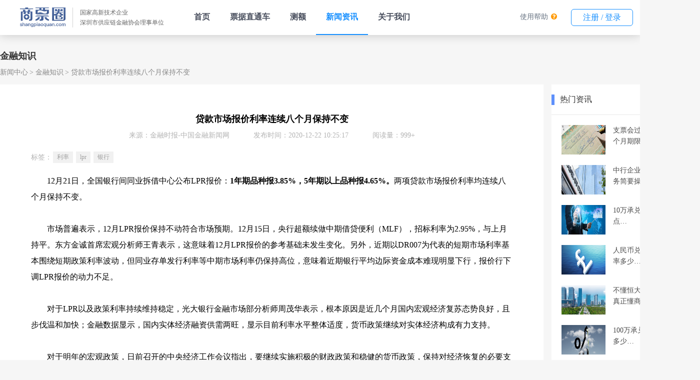

--- FILE ---
content_type: text/html;charset=UTF-8
request_url: https://www.shangpiaoquan.com/api/1529.html
body_size: 12197
content:
<!DOCTYPE html>
<html lang="en">
<head>
  <meta charset="UTF-8">
  <!--<meta name="viewport" content="width=device-width, initial-scale=1.0">-->
  <title>贷款市场报价利率连续八个月保持不变</title>
  <meta name="keywords" content="LPR,宏观杠杆">
  <meta name="description" content="12月21日，全国银行间同业拆借中心公布LPR报价：1年期品种报3.85%，5年期以上品种报4.65%。两项贷款市场报价利率均连续八个月保持不变。">
  <link rel=icon type=image/x-icon href="/statics/image/icon.ico"/>

  <link rel="stylesheet" href="/statics/style/common.css">
  <link rel="stylesheet" href="/statics/style/nav.css">
  <link rel="stylesheet" href="/statics/style/details_common.css">
  <link rel="stylesheet" href="/statics/style/footer.css" />
  <script src='/statics/js/echarts.simple.js'></script>
  <script src="/statics/js/echarts-wordcloud.min.js"></script>
  <script src="/statics/js/jquery-3.5.1.min.js"></script>
  <script src="/statics/js/clamp.min.js"></script>
  <script src="/statics/js/clamp-text.js"></script>

</head>
<body>
  <!DOCTYPE html>
<html xmlns="http://www.w3.org/1999/xhtml">
<head>
	<meta charset="utf-8">
	<title>导航栏</title>
	<script src="/statics/js/jquery.min.js"></script>
	<link rel=icon type=image/x-icon href="/statics/image/icon.ico"/>
	<link rel="stylesheet" href="https://cdn.staticfile.org/font-awesome/4.7.0/css/font-awesome.css">
	<style type="text/css">

	</style>
	<style type="text/css">
		body{
			min-width: 1400px;
			overflow: auto;
			padding-top: 70px;
		}
		.headerNavBox {
			position: fixed;
			top: 0px;
			left: 0px;
			width: 100%;
			z-index: 100;
			background-color: #fff;
			height: 70px;
			box-shadow: rgba(0, 0, 0, 0.2) 0px 0px 20px 0px;
			align-items: center;
			display: flex;
			justify-content: space-between;
		}
		.headerNavBox a{
			text-decoration: none;
			white-space: nowrap;
		}
		.headerNavBox .companyInfo {
			display: flex;
			align-items: center;
			padding: 0px 40px;
		}
		.headerNavBox .verticalMiddle {
			display: flex;
		}
		.headerNavBox .companyImgBox{
			height: 40px;
			width: 91px;
		}
		.headerNavBox .companyImgBox img{
			width: 100%;
			object-fit: contain;
		}
		.headerNavBox .companyDescribe {
			margin-left: 14px;
			padding-left: 14px;
			border-left: 1px solid #d4d4d4;
		}
		.headerNavBox .companyDescribe span{
			display: block;
			font-size: 12px;
			color: #666666;
			line-height: 20px;
			white-space: nowrap;
		}
		.headerNavBox .navlist{
			display: flex;
		}
		.headerNavBox .navlist a,
		.headerNavBox .subNavBox > span{
			display: block;
			padding: 0px 20px;
			height: 68px;
			line-height: 68px;
			font-size: 16px;
			font-weight: 700;
			color: #464C5B;
			white-space: nowrap;
			user-select: none;
		}
		.headerNavBox .navlist div.active{
			border-bottom: 2px solid #1890FF;
		}
		.headerNavBox .navlist div.active a,
		.headerNavBox .navlist div:hover a{
			color: #1890FF;
		}
		.headerNavBox .button{
			width: 122px;
			height: 32px;
			line-height: 32px;
			color: #1890ff;
			background-color: #fff;
			border: 1px solid #1890ff;
			border-radius: 6px;
			text-align: center;
			margin: 0px 14px;
			cursor: pointer;
			user-select: none;
		}
		.headerNavBox .button:hover{
			color: #fff;
			background-color: #1890ff;
		}
		.headerNavBox .button:active{
			line-height: 34px;
		}
		.headerNavBox .flex{
			display: flex;
		}
		.headerNavBox .yellow{
			color: #FF9900;
		}
		.headerNavBox .fa-question-circle {
			margin-left: 2px;
		}
		.headerNavBox .blue{
			color: #0099CC;
		}
		.headerNavBox .faMenu{
			white-space: nowrap;
			line-height: 32px;
			margin: 0px 14px;
			cursor: pointer;
			user-select: none;
			font-size: 14px;
		}
		.headerNavBox .faMenu a{
			font-size: 14px;
			color: #657180;
		}
		.headerNavBox .button a{
			color: #1890FF;
		}
		.headerNavBox .button:hover a{
			color: #FFF;
		}
		.headerNavBox .subNavBox {
			position: relative;
		}
		/*.headerNavBox .subNavBox::before {
			content: '';
			position: absolute;
			width: 6px;
			height: 6px;
			border-left: 1px solid #b5b5b5;
			border-top: 1px solid #b5b5b5;
			top: 32px;
			right: 20px;
			transform: rotate(-135deg);
			transform-origin: 25% 25%;
			transition: all 0.3s;
		}*/
		/*.headerNavBox .subNavBox:hover::before {
			transform: rotate(45deg);
		}
		.headerNavBox .subNavBox:hover::after{
			content: '';
			position: absolute;
			height: 20px;
			width: 180px;
			top: 70px;
			left: -20px;
		}*/
		.headerNavBox .subNavBox > a{
			color: #464C5B !important;
		}
		.headerNavBox .subNavBox .subNavList{
			position: absolute;
			top: 75px;
			left: -20px;
			background-color: #fff;
			border-radius: 10px;
			box-shadow: rgba(55, 99, 170, 0.298) 8px 8px 20px 0px;
			padding: 0px 5px;
			max-height: 0px;
			height: 0px;
			overflow: hidden;
			transition: all 0.4s;
			box-sizing: border-box;
			border-left: 2px solid rgb(255, 255, 255);
			border-right: 2px solid rgb(255, 255, 255);
			border-color: #fff;
			opacity: 0;
		}
		.headerNavBox .subNavBox:hover .subNavList{
			border: 2px solid rgb(255, 255, 255);
			height: auto;
			padding:5px;
			max-height: 300px;
			opacity: 1;
		}
		.headerNavBox .subNavBox .subNavList >div a{
			line-height: 50px;
			height: 50px;
			padding: 0px 20px;
			color: #464C5B;
			min-width: 167px;
			width: 167px;
			font-size: 14px;
			font-weight: 400;
			box-sizing: border-box;
		}
		.headerNavBox .subNavBox .subNavList >div:hover {
			background-color: #1890FF;
		}
		.headerNavBox .subNavBox .subNavList >div:hover a{
			color: #fff !important;
		}
		.headerNavBox .subNavBox .subNavList >div:first-child{
			border-top-left-radius: 4px;
			border-top-right-radius: 4px;
		}
		.headerNavBox .subNavBox .subNavList >div:last-child{
			/* border-radius: 0 0 4px 4px; */
			border-bottom-left-radius: 4px;
			border-bottom-right-radius: 4px;
		}
		.gatherBox{
			width: 100%;
			max-height: 0px;
			background-color: #fff;
			top: 70px;
			left: 0px;
			box-shadow: rgba(0, 0, 0, 0.2) 0px 20px 10px -18px;
			z-index: 3000;
			overflow: hidden;
			position: fixed;
			border-top: 0px solid #e4e4e4;
			transition: 0.2s linear all;
			cursor: default;
		}
		.aboutWe:hover > .gatherBox{
			max-height: 300px;
			border-top: 1px solid #e4e4e4;
		}
		.totalBox{
			padding: 20px 20px 0 20px;
			display: flex;
			flex-shrink: 0;
			flex-wrap: wrap;
			width: 1240px;
			margin: 0 auto;
			box-sizing: border-box;
			color: rgb(70, 76, 91);
			font-weight: 400;
		}
		.gatherBox .totalBox .gatherChange{
			text-decoration: none;
			color: black;
			height: auto;
			padding: 0;
			margin-bottom: 20px;
		}
		.gatherChange .gatherItem{
			padding: 2px 0 2px 8px;
			width: 330px;
			color: rgb(70, 76, 91);
			border-left: 3px solid transparent;
		}
		.gatherItem:hover{
			border-left: 3px solid #1890ff;
		}
		.gatherChange .gatherItemTitle{
			margin: 0;
			line-height: normal;

		}
		.gatherItemLabel{
			font-size: 12px;
			margin: 0 0 0 6px;
			line-height: normal;
			color: #FFF;
			padding: 0 4px;
			height: 15px;
			font-weight: 400;
			border-radius: 5px 7px 7px 0;
			background-color: orange;
		}
		.gatherItemValue{
			opacity: 0.5;
			line-height: normal;
			white-space: normal;
			font-weight: 400;
			margin-top: 8px;
			font-size: 14px;
		}
		.gatherChange .gatherActive {
			color: #1890FF;
			border-left: 3px solid #1890ff;
		}
		.gatherChange .gatherActive>.gatherItemValue{
			opacity: 1;
			color: rgb(70, 76, 91);
		}
		.fa-angle-down {
			margin-left: 2px;
			font-size: 16px;
			font-weight: 400;
			color: #333333;
			vertical-align: middle;
		}
		.productScheme:hover .fa-angle-down{
			transform: rotate(180deg);
      transition: transform .3s;
		}
	</style>
</head>
<body>
<div class="headerNavBox">
	<div class="verticalMiddle">
		<div class="companyInfo">
			<div class="companyImgBox">
				<img src="/statics/image/header/logo.svg" alt="">
			</div>
			<div class="companyDescribe">
				<span>国家高新技术企业</span>
				<span>深圳市供应链金融协会理事单位</span>
			</div>
		</div>
		<div class="navlist" id="navlistMenu">
			<div><a href="/#/">首页</a></div>
			<div><a href="/#/TheTicket">票据直通车</a></div>
			<!--<div><a href="https://spy.shangpiaoquan.com" target="_blank">商票云</a></div>-->
<!--			<div><a href="/#/billHall">票据大厅</a></div>-->
			<div><a href="/#/PreApproval">测额</a></div>
			<!--<div class='subNavBox aboutWe'>
				<span class="a productScheme">
					产品解决方案
					<i class="fa fa-angle-down"></i>
				</span>
				<div class="gatherBox">
					<div class="totalBox">
						&lt;!&ndash; /spyIntroduce &ndash;&gt;
						<a href="/#/spyIntroduce" class="gatherChange">
							<div class="gatherItem">
								<div style="display: flex;">
									<h4 class="gatherItemTitle">商票云</h4>
									<div class="gatherItemLabel">Hot</div>
								</div>
								<div class="gatherItemValue">云共享SaaS服务，帮助合作伙伴搭建一站式票据融资平台，解决资金端与需求端匹配难题</div>
							</div>
						</a>
						<a href="/#/bankProductList" class="gatherChange">
							<div class="gatherItem">
								<div style="display: flex; ">
									<h4 class="gatherItemTitle gatherNot">银企直联</h4>
								</div>
								<div class="gatherItemValue">创新型票据融资模式。对接工商银行、建设银行、中国银行等多家银行金融机构，持续降低利率</div>
							</div>
						</a>
						&lt;!&ndash; /bankProductList &ndash;&gt;
						<a href="/#/acceptanceWhitelist" class="gatherChange">
							<div class="gatherItem">
								<div style="display: flex;">
									<h4 class="gatherItemTitle">承兑白名单</h4>
								</div>
								<div class="gatherItemValue">大数据动态拓展承兑人白名单，科技流放大普惠覆盖面，持续满足中小微企业融资的市场需求</div>
							</div>
						</a>
					</div>
				</div>
				&lt;!&ndash;						<div class="subNavList">&ndash;&gt;
				&lt;!&ndash;							<div><a href="/#/spyIntroduce">商票云渠道招募</a></div>&ndash;&gt;
				&lt;!&ndash;							<div><a href="/#/bankProductList">银企直联</a></div>&ndash;&gt;
				&lt;!&ndash;							<div><a onclick="window.open('https://spq-infocontent-product.oss-cn-shenzhen.aliyuncs.com/temp/1636353321846059582.pdf')">白名单下载</a></div>&ndash;&gt;
				&lt;!&ndash;						</div>&ndash;&gt;
			</div>-->
			<!--<div><a href="">产品中心</a></div>-->
			<div><a href="/api/newsCenter">新闻资讯</a></div>
			<!-- <div><a href="/#/homeHelper">帮助中心</a></div> -->
			<div><a href="/api/user/about/getCompanyIntro">关于我们</a></div>
<!--			<div class='subNavBox aboutWe'>-->
<!--				<span class="a">联系我们</span>-->
<!--				<div class="gatherBox">-->
<!--					<div class="totalBox">-->
<!--						&lt;!&ndash; /spyIntroduce &ndash;&gt;-->
<!--						<a href="/api/user/about/getCompanyIntro" class="gatherChange">-->
<!--							<div class="gatherItem">-->
<!--								<div style="display: flex;">-->
<!--									<h4 class="gatherItemTitle">关于我们</h4>-->
<!--&lt;!&ndash;									<div class="gatherItemLabel">Hot</div>&ndash;&gt;-->
<!--								</div>-->
<!--&lt;!&ndash;								<div class="gatherItemValue">云共享SaaS服务，帮助合作伙伴搭建一站式票据融资平台，解决资金端与需求端匹配难题</div>&ndash;&gt;-->
<!--							</div>-->
<!--						</a>-->
<!--						<a href="/#/homeHelper" class="gatherChange">-->
<!--							<div class="gatherItem">-->
<!--								<div style="display: flex; ">-->
<!--									<h4 class="gatherItemTitle gatherNot">帮助中心</h4>-->
<!--								</div>-->
<!--&lt;!&ndash;								<div class="gatherItemValue">创新型票据融资模式。对接工商银行、建设银行、中国银行等10+家银行金融机构，年化3.8%起</div>&ndash;&gt;-->
<!--							</div>-->
<!--						</a>-->
<!--						&lt;!&ndash; /bankProductList &ndash;&gt;-->
<!--					</div>-->
<!--				</div>-->
<!--				&lt;!&ndash;						<div class="subNavList">&ndash;&gt;-->
<!--				&lt;!&ndash;							<div><a href="/#/spyIntroduce">商票云渠道招募</a></div>&ndash;&gt;-->
<!--				&lt;!&ndash;							<div><a href="/#/bankProductList">银企直联</a></div>&ndash;&gt;-->
<!--				&lt;!&ndash;							<div><a onclick="window.open('https://spq-infocontent-product.oss-cn-shenzhen.aliyuncs.com/temp/1636353321846059582.pdf')">白名单下载</a></div>&ndash;&gt;-->
<!--				&lt;!&ndash;						</div>&ndash;&gt;-->
<!--			</div>-->
		</div>
	</div>
	<div class="flex">
		<!-- <div class="faMenu">
			<i class="blue fa fa-file-text-o"></i>
			<a href="/#/cashRecord">兑付记录</a>
		</div>
		<div class="faMenu" @click="goPage('/conversion')">
			<i class="yellow fa fa-cny"></i>
			<a href="/#/conversion">金币商城</a>
		</div> -->
		<div class="faMenu" @click="goPage('/conversion')">
			<a href="/#/homeHelper">使用帮助</a>
			<i class="yellow fa fa-question-circle"></i>
		</div>
		<div class="button">
			<a href="/#/UserCenter" id="isLoginShowUserCenter">我的工作台</a>
		</div>
	</div>
</div>
<!-- <div class="subMenu" id="subMenuBox">
    <div class="intBox">
        <a href="">公司简介</a>
        <a href="">业务模式</a>
        <a href="">技术实力</a>
        <a href="">荣誉资质</a>
        <a href="">管理团队</a>
        <a href="">企业文化</a>
        <a href="">发展历程</a>
        <a href="">合作伙伴</a>
    </div>
</div> -->
<script>
	$(function() {
		navChange()
		gather()
		isLogin()
	})
	function gather() {
		var gatherItems = document.getElementsByClassName('gatherItem')
		for(var i = 0; i < gatherItems.length; i++) {
			gatherItems[i].onclick=function(){
				$('.gatherItem').removeClass('gatherActive')
				$(this).addClass('gatherActive')
				$('.gatherItem').eq(2).removeClass('gatherActive')
			}
		}
	}
	function navChange() {
		var pathname = window.location.pathname;
		var reg = /^\/api\/\d{1,}\.html$/; // 判断是否包含/api和数字和html
		var regTag = /^\/api\/tag\/\S+\.html$/;
		var productReg = /^\/api\/loanProductNews\/\d{1,}\.html$/;
		var newsMap = {
			'/api/newsCenter': true, // 新闻中心
			'/api/newsCenter': true, //平台公告
			'/api/list/wiki': true //专题百科
		}
		// let newsCenter = '/api/newsCenter' // 新闻中心
		// let notice = '/api/list/notice' //平台公告
		// let wiki = '/api/list/wiki'  //专题百科
		// [newsCenter, notice, wiki].includes(pathname)
		if (reg.test(pathname) || regTag.test(pathname) || newsMap[pathname]) {
			$('#navlistMenu').children('').eq(3).addClass('active').siblings().removeClass('active');
		} else if(productReg.test(pathname)) {
			$('#navlistMenu').children('').eq(2).addClass('active').siblings().removeClass('active');
		} else {
			$('#navlistMenu').children('').eq(5).addClass('active').siblings().removeClass('active');
		}
	}
	function isLogin () {
		var sessionData = window.JSON.parse(window.sessionStorage.getItem('todos-vuejs') || '{}')
		var dom = document.getElementById('isLoginShowUserCenter')
		sessionData.SID ? $(dom).text('我的工作台') : $(dom).text('注册 / 登录')
	}
</script>
</body>
</html>


<div class="app">

    <div class="main">
      
      <!-- 面包屑开始 -->
      <div class="breadCrumbs">
        <div class="title">金融知识</div>
        <div class="list">
          <span><a href="/api/newsCenter.html">新闻中心</a></span>
          <span><a href="/api/list/financialLiteracy.html">金融知识</a></span>
          <span>贷款市场报价利率连续八个月保持不变</span>
        </div>
      </div>
      <!-- 面包屑结束 -->

      <!-- 正文左边部分开始 -->
      <div class="main-left">

        <!-- 文章版块开始 -->
        <div class="article">
          <h1 title="贷款市场报价利率连续八个月保持不变">贷款市场报价利率连续八个月保持不变</h1>
          <div class="message">
            <span>来源：金融时报-中国金融新闻网</span>
            <span>发布时间：2020-12-22 10:25:17</span>
            <span>阅读量：999+</span>
          </div>

          <div class="tag-list" >
            <div class="label">
              标签：
            </div>
            <div class="list" >
              <a href="/api/tag/利率.html" target="_blank"><span>利率</span></a><a href="/api/tag/lpr.html" target="_blank"><span>lpr</span></a><a href="/api/tag/银行.html" target="_blank"><span>银行</span></a>
            </div>
          </div>

          <div class="content"><p style="line-height: 2em;">　　12月21日，全国银行间同业拆借中心公布LPR报价：<strong>1年期品种报3.85%，5年期以上品种报4.65%。</strong>两项贷款市场报价利率均连续八个月保持不变。</p><p style="line-height: 2em;"><br/></p><p style="line-height: 2em;">　　市场普遍表示，12月LPR报价保持不动符合市场预期。12月15日，央行超额续做中期借贷便利（MLF），招标利率为2.95%，与上月持平。东方金诚首席宏观分析师王青表示，这意味着12月LPR报价的参考基础未发生变化。另外，近期以DR007为代表的短期市场利率基本围绕短期政策利率波动，但同业存单发行利率等中期市场利率仍保持高位，意味着近期银行平均边际资金成本难现明显下行，报价行下调LPR报价的动力不足。</p><p style="line-height: 2em;"><br/></p><p style="line-height: 2em;">　　对于LPR以及政策利率持续维持稳定，光大银行金融市场部分析师周茂华表示，根本原因是近几个月国内宏观经济复苏态势良好，且步伐温和加快；金融数据显示，国内实体经济融资供需两旺，显示目前利率水平整体适度，货币政策继续对实体经济构成有力支持。</p><p style="line-height: 2em;"><br/></p><p style="line-height: 2em;">　　对于明年的宏观政策，日前召开的中央经济工作会议指出，要继续实施积极的财政政策和稳健的货币政策，保持对经济恢复的必要支持力度，政策操作上要更加精准有效，不急转弯，并强调“保持宏观杠杆率基本稳定，处理好恢复经济和防范风险关系”。周茂华认为，接下来政策利率调整关键还是看宏观经济走势，关注内需复苏与实体经济融资需求，政策注重好稳增长与防风险平衡，注重提升政策传导与支持实体经济质效。</p><p style="line-height: 2em;"><br/></p><p style="line-height: 2em;">　　王青认为，明年上半年，在国内经济“V”形反转与外部不确定性犹存的背景下，货币政策将持续处于“观察期”，LPR报价基础有望保持稳定。与此同时，进入12月以来，受央行加量续做MLF等因素影响，以Shibor中长期品种、银行同业存单发行利率为代表的中期市场利率开始较快下行，表明银行平均边际资金成本上行压力也随之缓解。预计未来一段时间，报价行上调或下调LPR报价的动力都不会太大，主要针对企业贷款的1年期LPR报价大概率会保持稳定。</p><p style="line-height: 2em;"><br/></p><p style="line-height: 2em;">　　“由此，在LPR报价保持稳定的预期下，未来一段时间企业贷款利率将出现一个由降到稳的过程。”王青说。周茂华也认为，目前金融机构企业贷款平均加权利率已降至房贷利率下方，也在一定程度上制约了企业贷款利率下行。</p><p style="line-height: 2em;"><br/></p><p style="line-height: 2em;">　　此外，王青还表示，2021年LPR报价的另一个主要观察点是，1年期LPR报价与MLF利率之间90个基点的固定点差是否会打破。央行此前在货币政策执行报告中也强调，“实际上LPR与MLF利率的点差不完全固定，体现了报价行报价的市场化特征。”</p><p style="line-height: 2em;"><br/></p><p style="line-height: 2em;">　　王青认为，着眼于尽可能长时间实施正常货币政策，预计管理层会优先保持政策利率稳定，通过引导市场利率走向，进而推动报价行调整加点的市场化方式来影响企业融资成本，实施逆周期调节。光大证券首席固收分析师张旭认为，自2019年LPR改革以来，LPR降低的主要力量来自于MLF利率的降低，未来可能更多来自于加点幅度的压降。加点幅度主要取决于各报价行自身资金成本、市场供求、风险溢价等因素。目前，商业银行的资金成本已开始下降，预计未来一段时间还会进一步回落：首先，同业存单作为商业银行主要的主动负债工具，其利率正处于回落的趋势中；其次，存款作为商业银行主要的资金来源，其成本也在下降。</p><p style="line-height: 2em;"><br/></p><p style="line-height: 2em;">　　12月21日，央行还开展了100亿元7天期逆回购操作和1000亿元14天期逆回购操作。周茂华表示，央行启动14天期逆回购操作，主要是呵护跨季、跨年资金面，稳定市场预期。此前，央行超量续做MLF，向市场投放充裕的长期限资金，在一定程度上缓解了银行整体负债压力，短期来看，央行通过搭配不同期限的公开市场操作工具，以维护市场流动性保持稳定。</p><p><br/></p></div>

        </div>
        <!-- 文章版块结束 -->

        <div class="chapter-wrap">
          <div>
            上一篇：
            <a href="/api/1517.html" target="_blank">投资ABS应关注的风险与条款！</a>
            
          </div>
          <div>
            下一篇：
            <a href="/api/1531.html" target="_blank">贷款发放的步骤和程序，放款的影响因素</a>
            
          </div>
        </div>

        <div class="article-list-wrap">

          <div class="section-wrap">
            <div class="section-title">
              <span class="label" >
                相关资讯
              </span>
            </div>
            <ul class="article-list two-columns">
              <li>
                <a href="/api/5197.html" target="_blank">
                  <div class="thumbnail">
                    <img src="https://spq-infocontent-product.oss-cn-shenzhen.aliyuncs.com/infoContent/source/2024-04/0d91ef7401c38043870a9fa0b1a3446fc6f8.jpg" alt="">
                  </div>
                  <div class="text">
                    <h3 class="title text-overflow" title="2023国有六大银行票据业务观察">2023国有六大银行票据业务观察</h3>
                  </div>
                </a>
              </li>
              <li>
                <a href="/api/5156.html" target="_blank">
                  <div class="thumbnail">
                    <img src="https://spq-infocontent-product.oss-cn-shenzhen.aliyuncs.com/infoContent/source/2023-05/f2adad3dc4aeac40ebc835ece8f91895694f.jpg" alt="">
                  </div>
                  <div class="text">
                    <h3 class="title text-overflow" title="2022年国有银行及股份制银行票据业务规模排行榜">2022年国有银行及股份制银行票据业务规模排行榜</h3>
                  </div>
                </a>
              </li>
              <li>
                <a href="/api/5154.html" target="_blank">
                  <div class="thumbnail">
                    <img src="https://spq-infocontent-product.oss-cn-shenzhen.aliyuncs.com/infoContent/source/2023-04/e3df4a828593684c56880218b040ab7b38bb.jpg" alt="">
                  </div>
                  <div class="text">
                    <h3 class="title text-overflow" title="年报又见票据贴现规模大增 “一票难求”会否重来？">年报又见票据贴现规模大增 “一票难求”会否重来？</h3>
                  </div>
                </a>
              </li>
              <li>
                <a href="/api/5137.html" target="_blank">
                  <div class="thumbnail">
                    <img src="https://spq-infocontent-product.oss-cn-shenzhen.aliyuncs.com/infoContent/source/2023-03/b40fba2a5188c540fc584dd510f8d10e8b1a.jpg" alt="">
                  </div>
                  <div class="text">
                    <h3 class="title text-overflow" title="商票圈：平安银行2022年票据业务情况">商票圈：平安银行2022年票据业务情况</h3>
                  </div>
                </a>
              </li>
              <li>
                <a href="/api/5128.html" target="_blank">
                  <div class="thumbnail">
                    <img src="https://spq-infocontent-product.oss-cn-shenzhen.aliyuncs.com/infoContent/source/2023-02/7e8aa7993cfca3414838fdb3e9d766ce1d67.jpg" alt="">
                  </div>
                  <div class="text">
                    <h3 class="title text-overflow" title="央行、银保监、交通部联合印发《关于进一步做好交通物流领域金融支持与服务的通知》">央行、银保监、交通部联合印发《关于进一步做好交通物流领域金融支持与服务的通知》</h3>
                  </div>
                </a>
              </li>
              <li>
                <a href="/api/5125.html" target="_blank">
                  <div class="thumbnail">
                    <img src="https://spq-infocontent-product.oss-cn-shenzhen.aliyuncs.com/infoContent/source/2023-02/cf30141d4ee934457c4a45f4f79b7f67b952.jpg" alt="">
                  </div>
                  <div class="text">
                    <h3 class="title text-overflow" title="安徽：6000亿支持小微融资，围绕核心企业创新供应链金融模式">安徽：6000亿支持小微融资，围绕核心企业创新供应链金融模式</h3>
                  </div>
                </a>
              </li>
              <li>
                <a href="/api/5107.html" target="_blank">
                  <div class="thumbnail">
                    <img src="https://spq-infocontent-product.oss-cn-shenzhen.aliyuncs.com/infoContent/source/2022-12/8a3d0ff7c9f2fc40aac8ddaced3230fb0983.jpg" alt="">
                  </div>
                  <div class="text">
                    <h3 class="title text-overflow" title="建行江苏分行：推动企业级供应链平台票据生态建设">建行江苏分行：推动企业级供应链平台票据生态建设</h3>
                  </div>
                </a>
              </li>
              <li>
                <a href="/api/5095.html" target="_blank">
                  <div class="thumbnail">
                    <img src="https://spq-infocontent-product.oss-cn-shenzhen.aliyuncs.com/infoContent/source/2022-11/1c738004f4d9bf46cffa910f7ad666741a2f.jpg" alt="">
                  </div>
                  <div class="text">
                    <h3 class="title text-overflow" title="刍议我国商业银行供应链票据发展的基础与挑战">刍议我国商业银行供应链票据发展的基础与挑战</h3>
                  </div>
                </a>
              </li>
              <li>
                <a href="/api/5071.html" target="_blank">
                  <div class="thumbnail">
                    <img src="https://spq-infocontent-product.oss-cn-shenzhen.aliyuncs.com/infoContent/source/2022-09/032c3255af2bea4d1ea81baa8821a24ffcd4.png" alt="">
                  </div>
                  <div class="text">
                    <h3 class="title text-overflow" title="【媒体报道】“工银聚富通-商票圈”票据服务中小微企业的新实践">【媒体报道】“工银聚富通-商票圈”票据服务中小微企业的新实践</h3>
                  </div>
                </a>
              </li>
              <li>
                <a href="/api/5062.html" target="_blank">
                  <div class="thumbnail">
                    <img src="https://spq-infocontent-product.oss-cn-shenzhen.aliyuncs.com/infoContent/source/2022-08/5056d8985c945547cf588fe505fefa121861.jpg" alt="">
                  </div>
                  <div class="text">
                    <h3 class="title text-overflow" title="广东省票据发展现状及发展建议">广东省票据发展现状及发展建议</h3>
                  </div>
                </a>
              </li>
            </ul>
          </div>

        </div>
      </div>
      <!-- 正文左边部分结束 -->
      
      <!-- 正文右边部分开始 -->
      <div class="main-right">
    <!-- 热门资讯版块开始 -->
    <div class="hot-news-section">
        <div class="section-title">
            <span class="label">
              热门资讯
            </span>
        </div>
        <ul class="article-list">
            <li>
                <a href="/api/732.html" target="_blank">
                    <div class="thumbnail">
                        <img src="https://spq-infocontent-product.oss-cn-shenzhen.aliyuncs.com/infoContent/source/2020-08/8d2d20d6031ff044330baff0aebce036e511.jpg" alt="">
                    </div>
                    <div class="title clamp-text" data-row="2" title="支票会过期吗？支票有6个月期限的吗">支票会过期吗？支票有6个月期限的吗</div>
                </a>
            </li>
            <li>
                <a href="/api/473.html" target="_blank">
                    <div class="thumbnail">
                        <img src="https://spq-infocontent-product.oss-cn-shenzhen.aliyuncs.com/infoContent/billInstitute/2020-06/c5cc3a436040e6448f6b5e663e7258ee9a98.jpg" alt="">
                    </div>
                    <div class="title clamp-text" data-row="2" title="中行企业网银电子汇票服务简要操作指南">中行企业网银电子汇票服务简要操作指南</div>
                </a>
            </li>
            <li>
                <a href="/api/695.html" target="_blank">
                    <div class="thumbnail">
                        <img src="https://spq-infocontent-product.oss-cn-shenzhen.aliyuncs.com/infoContent/source/2020-08/b2f922b549279445134860c4e2dd49f5611c.jpg" alt="">
                    </div>
                    <div class="title clamp-text" data-row="2" title="10万承兑贴现一般几个点？">10万承兑贴现一般几个点？</div>
                </a>
            </li>
            <li>
                <a href="/api/862.html" target="_blank">
                    <div class="thumbnail">
                        <img src="https://spq-infocontent-product.oss-cn-shenzhen.aliyuncs.com/infoContent/source/2020-09/1bfda2a4bba15b49edb85fdbb31247e45b69.jpg" alt="">
                    </div>
                    <div class="title clamp-text" data-row="2" title="人民币兑英镑历史最高汇率多少？">人民币兑英镑历史最高汇率多少？</div>
                </a>
            </li>
            <li>
                <a href="/api/746.html" target="_blank">
                    <div class="thumbnail">
                        <img src="https://spq-infocontent-product.oss-cn-shenzhen.aliyuncs.com/infoContent/source/2020-08/afe81052d1d80d4a29d86a8d34bc60ad4c5f.jpg" alt="">
                    </div>
                    <div class="title clamp-text" data-row="2" title="不懂恒大商票，何以敢说真正懂商票！">不懂恒大商票，何以敢说真正懂商票！</div>
                </a>
            </li>
            <li>
                <a href="/api/987.html" target="_blank">
                    <div class="thumbnail">
                        <img src="https://spq-infocontent-product.oss-cn-shenzhen.aliyuncs.com/infoContent/source/2020-09/4eb36d153be3434a503a95131bee043900d2.jpg" alt="">
                    </div>
                    <div class="title clamp-text" data-row="2" title="100万承兑贴息6个月的要多少？">100万承兑贴息6个月的要多少？</div>
                </a>
            </li>
            <li>
                <a href="/api/807.html" target="_blank">
                    <div class="thumbnail">
                        <img src="https://spq-infocontent-product.oss-cn-shenzhen.aliyuncs.com/infoContent/source/2020-08/b367ea952863d24cce2b59d2c7d5abd368cb.jpg" alt="">
                    </div>
                    <div class="title clamp-text" data-row="2" title="100万承兑汇票贴现几个点？看完你就清楚了">100万承兑汇票贴现几个点？看完你就清楚了</div>
                </a>
            </li>
            <li>
                <a href="/api/541.html" target="_blank">
                    <div class="thumbnail">
                        <img src="https://spq-infocontent-product.oss-cn-shenzhen.aliyuncs.com/infoContent/billInstitute/2020-07/c1c753ea9644b943489849c966edfa611ec1.jpg" alt="">
                    </div>
                    <div class="title clamp-text" data-row="2" title="农商银行电子承兑汇票到期兑现流程">农商银行电子承兑汇票到期兑现流程</div>
                </a>
            </li>
            <li>
                <a href="/api/496.html" target="_blank">
                    <div class="thumbnail">
                        <img src="https://spq-infocontent-product.oss-cn-shenzhen.aliyuncs.com/infoContent/billInstitute/2020-06/61034696008940455d0acb309d3017e5e3ba.jpg" alt="">
                    </div>
                    <div class="title clamp-text" data-row="2" title="10万承兑换多少现金？10万承兑贴息多少">10万承兑换多少现金？10万承兑贴息多少</div>
                </a>
            </li>
            <li>
                <a href="/api/3074.html" target="_blank">
                    <div class="thumbnail">
                        <img src="https://spq-infocontent-product.oss-cn-shenzhen.aliyuncs.com/infoContent/source/2021-09/e67491dff89b3f4c8efad2cf2afc0fc95aec.jpg" alt="">
                    </div>
                    <div class="title clamp-text" data-row="2" title="什么是贴现？贴现通俗解释来啦！">什么是贴现？贴现通俗解释来啦！</div>
                </a>
            </li>
        </ul>
    </div>
    <!-- 热门资讯版块结束 -->

    <!-- 热门标签版块开始 -->
    <div class="hot-tag-section">
        <div class="section-title">
            <span class="label">
              热门标签
            </span>
            <span class="more">
              <a href="/api/tagList.html" >更多></a>
            </span>
        </div>
        <div class="hot-tag-list">
            <a href="/api/tag/商业承兑汇票.html"
               target="_blank" heat="0">商业承兑汇票</a><a href="/api/tag/票据.html"
               target="_blank" heat="0">票据</a><a href="/api/tag/金融.html"
               target="_blank" heat="0">金融</a><a href="/api/tag/融资.html"
               target="_blank" heat="0">融资</a><a href="/api/tag/票据交易.html"
               target="_blank" heat="0">票据交易</a><a href="/api/tag/承兑汇票.html"
               target="_blank" heat="0">承兑汇票</a><a href="/api/tag/标准化票据.html"
               target="_blank" heat="0">标准化票据</a><a href="/api/tag/工商银行.html"
               target="_blank" heat="0">工商银行</a><a href="/api/tag/存钱.html"
               target="_blank" heat="0">存钱</a><a href="/api/tag/金融机构.html"
               target="_blank" heat="0">金融机构</a>
        </div>
        <div id="hot-tag-list-chars"></div>
    </div>
    <!-- 热门标签版块结束 -->

    <!-- 热门百科版块开始 -->
    <div class="hot-encyclopedia-section">
        <div class="section-title">
            <span class="label">
              热门百科
            </span>
        </div>
        <ul class="article-list">
            <li>
                <a href="/api/2256.html" target="_blank">
                    <div class="thumbnail">
                        <img src="https://spq-infocontent-product.oss-cn-shenzhen.aliyuncs.com/infoContent/source/2021-05/12b461152da5b245942940222b10f3dbe88f.jpg" alt="">
                    </div>
                    <div class="title clamp-text" data-row="2" title="京东票据平台">京东票据平台</div>
                </a>
            </li>
            <li>
                <a href="/api/3413.html" target="_blank">
                    <div class="thumbnail">
                        <img src="https://spq-infocontent-product.oss-cn-shenzhen.aliyuncs.com/infoContent/source/2021-11/d44c0baf00dc8044ac0870300e6b9d90e505.jpg" alt="">
                    </div>
                    <div class="title clamp-text" data-row="2" title="票据贴现计算器">票据贴现计算器</div>
                </a>
            </li>
            <li>
                <a href="/api/3295.html" target="_blank">
                    <div class="thumbnail">
                        <img src="https://spq-infocontent-product.oss-cn-shenzhen.aliyuncs.com/infoContent/source/2021-11/931becb0aa290a4e5ea8182ae17ece931720.jpg" alt="">
                    </div>
                    <div class="title clamp-text" data-row="2" title="贴现计算器">贴现计算器</div>
                </a>
            </li>
            <li>
                <a href="/api/2962.html" target="_blank">
                    <div class="thumbnail">
                        <img src="https://spq-infocontent-product.oss-cn-shenzhen.aliyuncs.com/infoContent/source/2021-09/8c922d807bfda742d87abd976fa025475a5d.jpg" alt="">
                    </div>
                    <div class="title clamp-text" data-row="2" title="电子承兑汇票网上查询">电子承兑汇票网上查询</div>
                </a>
            </li>
            <li>
                <a href="/api/3234.html" target="_blank">
                    <div class="thumbnail">
                        <img src="https://spq-infocontent-product.oss-cn-shenzhen.aliyuncs.com/infoContent/source/2021-10/6add6747a4a82a46f0a86d6af9ecf09f1dbe.jpg" alt="">
                    </div>
                    <div class="title clamp-text" data-row="2" title="简单汇">简单汇</div>
                </a>
            </li>
        </ul>
    </div>
    <!-- 热门百科版块结束 -->
</div>
      <!-- 正文右边部分结束 -->

    </div>

  </div>

  <!DOCTYPE html>
<html>
	<head>
		<meta charset="utf-8">
		<title>底部导航栏</title>
		<script src="/statics/js/jquery.min.js"></script>
		<style type="text/css">
			.intBox{
				width: 1240px;
				margin: 0px auto;
			}
		</style>
		<style type="text/css">
		.footerBox {
			border-top: 1px solid #ddd;
		}
		.footerBox .content {
			padding: 16px 0px;
		}
		.flex {
			display: flex;
			justify-content: space-between;
		}
		.footerBox #footerMenuBox {
			display: flex;
			justify-content: space-between;
		}
		.footerBox #footerMenuBox span{
			display: block;
			font-weight: 700;
			cursor: default;
			font-size: 14px;
			color: #464C5B;
			line-height: 32px;
			user-select: none;
		}
		.footerBox #footerMenuBox a{
			display: block;
			font-size: 14px;
			color: #464C5B;
			line-height: 32px;
			cursor: pointer;
			user-select: none;
			text-decoration: none;
		}
		.footerBox #footerMenuBox a:active{
			transform: translateY(1px);
		}

		.footerBox .contactInfo .img{
			width: 100px;
			height: 100px;
			border: 1px solid #e4e4e4;
			margin-right: 15px;
		}
		.footerBox .contactInfo .img img{
			width: 100%;
			object-fit: contain;
		}
		.footerBox .contactInfo .mode {
			font-size: 14px;
			line-height: 24px;
			color: #464C5B;
		}
		.footerBox .contactInfo > div {
			padding-left: 5px;
		}
		.footerBox .contactInfo .mark {
			background-color: #FF9900;
			color: #fff;
			border-radius: 5px;
			font-size: 12px;
			line-height: 20px;
			margin:2px 0px;
			padding-left: 10px;
		}
		.footerBox .bottomLine{
      border-top: 1px solid #ddd;
    }
		.footerBox .copyright{
			padding: 20px 0px;
			font-size: 12px;
			color: #AEAEAE;
			display: flex;
		}
		.footerBox .flexLeft{
			width: 650px;
		}
		.footerBox .copyright .record{
			display: flex;
			align-items: center;
		}
		.footerBox .copyright .record img{
			margin:0px 10px 0 40px;
		}
		.footerBox .copyright .record a{
			color: #1890FF;
			margin-right: 10px;
      text-decoration: none;
		}
		.footerBox .copyright .record a:active{
			transform: translateY(1px);
		}
		.footerBox .recordImg a{
			margin-left: 10px;
		}
		.footerBox .recordImg img{
			height: 24px;
			object-fit: contain;
		}

		</style>
	</head>
	<body>
		<div class="footerBox">
		    <div class="intBox content">
		      <div class="flex">
		        <div id="footerMenuBox" class="flexLeft">
		        </div>
		        <div class="contactInfo flex">
		          <div class="img">
		            <img src="/statics/image/footer/rq.jpg" alt="">
		          </div>
		          <div class="mode">
		            <div>客服热线：<span>0755-82217600</span></div>
		            <div>联系邮箱：office@shangpiaoquan.com</div>
		            <div class="mark">服务时间：周一至周五 9:00-18:00</div>
		            <div>深圳市南山区粤海街道科技南路16号深圳湾科技生态园10栋B座2502C</div>
		          </div>
		        </div>
		      </div>
		    </div>
		    <div class="bottomLine">
		      <div class="intBox">
		        <div class="copyright">
		          <div class="flexLeft record">
		            <span> Copyright © 2021 深圳市商票圈科技有限公司 </span>
		            <img src="/statics/image/footer/recordcodeimg.png" />
		            <a rel="nofollow" href="http://www.beian.gov.cn/portal/registerSystemInfo?recordcode=44030502007994" target="_blank">粤公网安备 44030502007994号</a>
		            <a rel="nofollow" href="http://beian.miit.gov.cn" target="_blank">粤ICP备18030788号-1</a>
		          </div>
		          <div class="recordImg">
		            <a rel="nofollow" href="http://www.cyberpolice.cn/wfjb/" target="_blank"><img src="/statics/image/footer/wj.png" height="30" border='0'/></a>
		            <a rel="nofollow" href="https://baike.shuidi.cn/companywiki-6936cd1355e052abbb01239358347cbd.html" target="_blank"><img src="/statics/image/footer/cornerMarker.png" border='0'/></a>
		          </div>
		        </div>
		      </div>
		    </div>
		  </div>
			<script type="text/javascript">
				$(function(){
					var fonterMenu = [
						{
							title: '关于我们',
							child: [
								{
									name: '公司简介',
									url: '/api/user/about/getCompanyIntro'
								},
								{
									name: '业务模式',
									url: '/api/user/about/getBusinessModel'
								},
								{
									name: '发展历程',
									url: '/api/user/about/getDevelopmentHistory'
								}
							]
						},
						{
							title: '企业实力',
							child: [
								{
									name: '管理团队',
									url: '/api/user/about/getManagementTeam'
								},
								{
									name: '技术实力',
									url: '/api/user/about/getTechnicalStrength'
								},
								{
									name: '荣誉资质',
									url: '/api/user/about/getHonoraryQualification'
								}
							]
						},
						{
							title: '安全保障',
							child: [
								{
									name: '资金安全',
									url: '/api/user/security.html#fund-safety'
								},
								{
									name: '交易安全',
									url: '/api/user/security.html#bring-safety'
								},
								{
									name: '系统安全',
									url: '/api/user/security.html#system-safety'
								}
							]
						},
						{
							title: '新闻中心',
							child: [
								{
									name: '新闻中心',
									url: '/api/newsCenter'
								},
								{
									name: '平台公告',
									url: '/api/list/notice'
								},
								{
									name: '专题百科',
									url: '/api/list/wiki'
								}
							]
						},
						{
							title: '联系我们',
							child: [
								{
									name: '关于我们',
									url: '/api/user/about/getCompanyIntro'
								},
								{
									name: '帮助中心',
									url: '/#/homeHelper'
								}
							]
						}
					]
					fonterMenu.forEach(function(ele) {
						var div = $('<div></div>').html("<span class='title'>" + ele.title + "</span>").addClass('flexOption')
						if (ele.child && ele.child.length > 0) {
							ele.child.forEach(function(chiledEle) {
								var a = $('<a></a>').text(chiledEle.name).attr("href", chiledEle.url)
								div.append(a)
							})
						}
						$('#footerMenuBox').append(div)
					})

				})

			</script>
	</body>
</html>

</body>
<script src="/statics/js/tagHelper.js"></script>
<!--记录SEO快照信息，来源搜索引擎和来源地址-->
<script>
  window.onload = function () {
    var url = location.href;
    var split = url.split("/");
    var pageName = split.slice(split.length - 1, split.length).toString(String).split(".");
    let titleId = pageName.slice(0, 1).toString();
    var cookieStr = "from=" + titleId + ";path=" + escape("/") + ";expires = 1";
    let referrer = document.referrer;
    if (!referrer) return;
    referrer = referrer.toLowerCase();
    let channelList = [{
      reg: 'google.',
      key: 'GOG'
    },
      {
        reg: 'baidu.',
        key: 'BD'
      },
      {
        reg: 'so.',
        key: '360'
      },
      {
        reg: 'sogou.',
        key: 'SG'
      },
      {
        reg: 'bing.',
        key: 'BY'
      }
    ];
    let currentChannel = channelList.find(({reg}) => {
      return referrer.indexOf(reg) !== -1
    });
    let fromPath = (currentChannel && currentChannel.key) || 'OT';
    var seoPath = 'SEO' + fromPath;
    var pathStr = "fromPath=" + seoPath + ";path=" + escape("/") + ";expires = 1";
    var seoData = {
      "fromPath": fromPath,
      "fromKey": titleId
    };
    var url = "/api/admin/operational/countSeoClick",
            seoData = JSON.stringify(seoData);
    document.cookie = cookieStr;
    document.cookie = pathStr;
    $.ajax({
      type: "post",
      url: url,
      data: seoData,
      dataType: "json",
      contentType: "application/json",
    });
  }
</script>
</html>

--- FILE ---
content_type: text/javascript; charset=utf-8
request_url: https://goutong.baidu.com/site/405/cb89cf9aa320d6e05f20eccd50bd423b/b.js?siteId=12076430
body_size: 8298
content:
!function(){"use strict";!function(){var e={styleConfig:{"styleVersion":"1","inviteBox":{"btnBgColor":"#6696FF","startPage":0,"webim":{"companyLogo":"//s.goutong.baidu.com/r/image/logo.png","displayCompany":0},"cpyInfo":"","isShowText":1,"skinType":1,"buttonType":1,"inviteTypeData":{"0":{"width":400,"height":175},"1":{"width":400,"height":282},"2":{"width":400,"height":282},"3":{"width":400,"height":282}},"autoInvite":0,"stayTime":"600","closeTime":1,"inviteWinPos":0,"welcome":"需要帮助请直接在线咨询,或拨打全国统一咨询服务热线400-882-9891","needVerifyCode":1,"btnBgColorType":0,"skinIndex":0,"customerStyle":{"acceptFontColor":"#000000","backImg":"","acceptBgColor":"#fecb2e","inviteBackImg":"https://aff-im.bj.bcebos.com/r/image/invite-back-img.png","confirmBtnText":"在线咨询","marginTop":0,"buttonPosition":"center","marginLeft":0},"smartBoxEnable":0,"defaultStyle":1,"likeCrm":0,"skinName":"青春靓丽","autoHide":1,"reInvite":0,"sendButton":{"bgColor":"#bfecff","fontColor":"#1980df"},"inviteHeadImg":"","license":"000","fontPosition":"center","isCustomerStyle":0,"position":"middle","inviteInterval":"600","inviteWinType":0,"tradeId":0,"fontColor":"#333333"},"aiSupportQuestion":false,"webimConfig":{"isShowIntelWelLan":0,"skinIndex":0,"autoDuration":0,"customerColor":"#6696FF","themeType":0,"license":"000","isOpenAutoDirectCom":0,"generalRecommend":1,"isShowCloseBtn":1,"skinType":1,"isOpenKeepCom":1,"autoPopupMsg":0,"position":"right-bottom","needVerifyCode":1,"waitVisitStayTime":6,"searchTermRecommend":1},"noteBoard":{"customerStylePro":{"isShowCloseBtn":1,"inviteLeft":50,"isShowConsultBtn":1,"laterBtnStyle":{"x":"10%","width":"16%","y":"0%","height":"11%"},"inviteTop":50,"consultBtnStyle":{"x":"28%","width":"16%","y":"0%","height":"11%"},"isInviteFixed":1,"isShowLaterBtn":1,"closeBtnStyle":{"x":"0%","width":"8%","y":"0%","height":"11%"}},"btnBgColor":"#6696FF","skinIndex":0,"webim":{"companyLogo":"//s.goutong.baidu.com/r/image/logo.png","displayCompany":0},"likeCrm":1,"displayCompany":1,"customerColor":"#00aef3","cpyInfo":"深圳市商票圈科技有限公司400-882-9891","skinName":"默认皮肤","displayLxb":1,"skinType":1,"inviteTypeData":{"0":{"width":400,"height":175},"1":{"width":400,"height":282},"2":{"width":400,"height":282},"3":{"width":400,"height":282}},"position":"left-bottom","itemsExt":[{"question":"公司名称","name":"item0","required":0,"isShow":1},{"question":"邮箱","name":"item1","required":0,"isShow":1},{"question":"地址","name":"item2","required":0,"isShow":0}],"items":[{"name":"content","required":1,"isShow":1},{"name":"visitorName","required":0,"isShow":1},{"name":"visitorPhone","required":1,"isShow":1}],"cpyTel":"400-882-9891","needVerifyCode":1,"tradeId":0,"btnBgColorType":0,"isAlwaysDisplay":2},"blackWhiteList":{"type":-1,"siteBlackWhiteList":[]},"isWebim":1,"pageId":0,"seekIcon":{"customerStylePro":{"isShowCloseBtn":1,"inviteLeft":50,"isShowConsultBtn":1,"laterBtnStyle":{"x":"10%","width":"16%","y":"0%","height":"11%"},"inviteTop":50,"consultBtnStyle":{"x":"28%","width":"16%","y":"0%","height":"11%"},"isInviteFixed":1,"isShowLaterBtn":1,"closeBtnStyle":{"x":"0%","width":"8%","y":"0%","height":"11%"}},"barrageIconColor":"#9861E6","webim":{"companyLogo":"//s.goutong.baidu.com/r/image/logo.png","displayCompany":0},"barrageIssue":["可以介绍下你们的产品么？","你们是怎么收费的呢？","现在有优惠活动么？"],"displayLxb":1,"cpyInfo":"","skinType":1,"inviteTypeData":{"0":{"width":400,"height":175},"1":{"width":400,"height":282},"2":{"width":400,"height":282},"3":{"width":400,"height":282}},"isFixedPosition":1,"iconType":0,"pcGroupiconColor":"#6696FF","needVerifyCode":1,"height":0,"customerStyle":{"backImg":""},"skinIndex":5,"likeCrm":0,"skinName":"青春靓丽","groups":[{"groupName":"示例分组1","groupId":396953}],"barrageColor":0,"marginLeft":"0","isOpenAutoDirectCom":0,"autoConsult":0,"barrageSwitch":false,"isCustomerStyle":0,"width":2,"groupStyle":{"bgColor":"#ffffff","buttonColor":"#d6f3ff","fontColor":"#008edf"},"pcGroupiconType":0,"position":"left-bottom","barrageIconColorType":0,"marginTop":"0","tradeId":0},"digitalHumanSetting":{"perid":"4146","gender":0,"demo":{"image":"https://aff-im.cdn.bcebos.com/onlineEnv/r/image/digitalman/digital-woman-demo-webim.png"},"headImage":"https://aff-im.cdn.bcebos.com/onlineEnv/r/image/digitalman/digital-woman-demo.jpg","name":"温柔姐姐","audition":"https://aff-im.cdn.bcebos.com/onlineEnv/r/audio/digitalman/woman.mp3","comment":"以亲切温柔的形象来接待访客，让用户感受到温暖和关怀；","data":{"welcome":{"gif":"https://aff-im.cdn.bcebos.com/onlineEnv/r/image/digitalman/digital-woman-welcome.gif"},"contact":{"gif":"https://aff-im.cdn.bcebos.com/onlineEnv/r/image/digitalman/digital-woman-contact.gif"},"warmLanguage":{"gif":""},"other":{"gif":""}}}},siteConfig:{"eid":"25626235","queuing":"<p>欢迎光临！您已经进入服务队列，请您稍候，马上为您转接您的在线咨询顾问。</p>","isOpenOfflineChat":1,"authToken":"bridge","isWebim":1,"imVersion":"im_server","platform":0,"isGray":"false","vstProto":1,"bcpAiAgentEnable":"0","webimConfig":{"isShowIntelWelLan":0,"skinIndex":0,"autoDuration":0,"customerColor":"#6696FF","themeType":0,"license":"000","isOpenAutoDirectCom":0,"generalRecommend":1,"isShowCloseBtn":1,"skinType":1,"isOpenKeepCom":1,"autoPopupMsg":0,"position":"right-bottom","needVerifyCode":1,"waitVisitStayTime":6,"searchTermRecommend":1},"isOpenRobot":0,"startTime":1768663240396,"authType":4,"prologue":"<p style=\"margin-top: 0px; margin-bottom: 0px; font-family: 'microsoft yahei', arial, sans-serif; white-space: normal; padding: 0px; list-style: none; color: rgb(119, 119, 119); background-color: rgb(240, 244, 246);\"><span style=\"margin: 0px; padding: 0px; list-style: none;\">您好，欢迎来商票圈，专注</span><span style=\"margin: 0px; padding: 0px; list-style: none; color: rgb(254, 1, 0);\">票据交易平台</span><span style=\"margin: 0px; padding: 0px; list-style: none;\">,我们为您提供</span><span style=\"margin: 0px; padding: 0px; list-style: none; color: rgb(254, 1, 0);\">商业承兑汇票</span><span style=\"margin: 0px; padding: 0px; list-style: none;\">和</span><span style=\"margin: 0px; padding: 0px; list-style: none; color: rgb(254, 1, 0);\">银行承兑汇票</span><span style=\"margin: 0px; padding: 0px; list-style: none;\">服务,让企业票据融资更简单！</span></p><p style=\"margin-top: 0px; margin-bottom: 0px; font-family: 'microsoft yahei', arial, sans-serif; white-space: normal; padding: 0px; list-style: none; color: rgb(119, 119, 119); background-color: rgb(240, 244, 246);\"><span style=\"margin: 0px; padding: 0px; list-style: none;\">全国咨询电话：</span><span style=\"margin: 0px; padding: 0px; list-style: none; color: rgb(254, 1, 0);\">400-882-9891</span></p><p><br></p><p style=\"margin-top: 0px; margin-bottom: 0px; font-family: 'microsoft yahei', arial, sans-serif; white-space: normal; padding: 0px; list-style: none; color: rgb(119, 119, 119); background-color: rgb(240, 244, 246);\"><span style=\"margin: 0px; padding: 0px; list-style: none;\">活动详情请登录官方网址进行了解:<a href=\"https://www.shangpiaoquan.com\" target=\"_blank\">https://www.shangpiaoquan.com</a></span><span style=\"margin: 0px; padding: 0px; list-style: none;\">(注册完成后，工作时间票据经理直接联系您，谢谢)</span></p>","isPreonline":0,"isOpenSmartReply":1,"isCsOnline":0,"siteToken":"cb89cf9aa320d6e05f20eccd50bd423b","userId":"25626235","route":"1","csrfToken":"10c425304d25404897a5d04e95085012","ymgWhitelist":true,"likeVersion":"generic","newWebIm":1,"siteId":"12076430","online":"false","bid":"","webRoot":"https://affimvip.baidu.com/cps5/","isSmallFlow":0,"userCommonSwitch":{"isOpenTelCall":false,"isOpenCallDialog":false,"isOpenStateOfRead":true,"isOpenVisitorLeavingClue":true,"isOpenVoiceMsg":true,"isOpenVoiceCom":true}}};Object.freeze(e),window.affImConfig=e;var i=document.createElement("script"); i.src="https://aff-im.cdn.bcebos.com/onlineEnv/imsdk/1735891798/affim.js",i.setAttribute("charset","UTF-8");var o=document.getElementsByTagName("head")[0]||document.body;o.insertBefore(i,o.firstElement||null)}()}();

--- FILE ---
content_type: application/javascript; charset=utf-8
request_url: https://www.shangpiaoquan.com/statics/js/echarts-wordcloud.min.js
body_size: 45282
content:
!function(t,e){"object"==typeof exports&&"object"==typeof module?module.exports=e(require("echarts")):"function"==typeof define&&define.amd?define(["echarts"],e):"object"==typeof exports?exports["echarts-wordcloud"]=e(require("echarts")):t["echarts-wordcloud"]=e(t.echarts)}(this,function(t){return function(t){function e(n){if(r[n])return r[n].exports;var i=r[n]={i:n,l:!1,exports:{}};return t[n].call(i.exports,i,i.exports,e),i.l=!0,i.exports}var r={};return e.m=t,e.c=r,e.d=function(t,r,n){e.o(t,r)||Object.defineProperty(t,r,{configurable:!1,enumerable:!0,get:n})},e.n=function(t){var r=t&&t.__esModule?function(){return t.default}:function(){return t};return e.d(r,"a",r),r},e.o=function(t,e){return Object.prototype.hasOwnProperty.call(t,e)},e.p="",e(e.s=25)}([function(t,e){function r(t,e){G[t]=e}function n(t){if(null==t||"object"!=typeof t)return t;var e=t,r=W.call(t);if("[object Array]"===r){e=[];for(var i=0,a=t.length;i<a;i++)e[i]=n(t[i])}else if(E[r]){var o=t.constructor;if(t.constructor.from)e=o.from(t);else{e=new o(t.length);for(var i=0,a=t.length;i<a;i++)e[i]=n(t[i])}}else if(!N[r]&&!F(t)&&!T(t)){e={};for(var s in t)t.hasOwnProperty(s)&&(e[s]=n(t[s]))}return e}function i(t,e,r){if(!S(e)||!S(t))return r?n(e):t;for(var a in e)if(e.hasOwnProperty(a)){var o=t[a],s=e[a];!S(s)||!S(o)||w(s)||w(o)||T(s)||T(o)||M(s)||M(o)||F(s)||F(o)?!r&&a in t||(t[a]=n(e[a],!0)):i(o,s,r)}return t}function a(t,e){for(var r=t[0],n=1,a=t.length;n<a;n++)r=i(r,t[n],e);return r}function o(t,e){for(var r in e)e.hasOwnProperty(r)&&(t[r]=e[r]);return t}function s(t,e,r){for(var n in e)e.hasOwnProperty(n)&&(r?null!=e[n]:null==t[n])&&(t[n]=e[n]);return t}function l(){return $||($=U().getContext("2d")),$}function h(t,e){if(t){if(t.indexOf)return t.indexOf(e);for(var r=0,n=t.length;r<n;r++)if(t[r]===e)return r}return-1}function u(t,e){function r(){}var n=t.prototype;r.prototype=e.prototype,t.prototype=new r;for(var i in n)t.prototype[i]=n[i];t.prototype.constructor=t,t.superClass=e}function c(t,e,r){t="prototype"in t?t.prototype:t,e="prototype"in e?e.prototype:e,s(t,e,r)}function f(t){if(t)return"string"!=typeof t&&"number"==typeof t.length}function d(t,e,r){if(t&&e)if(t.forEach&&t.forEach===H)t.forEach(e,r);else if(t.length===+t.length)for(var n=0,i=t.length;n<i;n++)e.call(r,t[n],n,t);else for(var a in t)t.hasOwnProperty(a)&&e.call(r,t[a],a,t)}function v(t,e,r){if(t&&e){if(t.map&&t.map===Y)return t.map(e,r);for(var n=[],i=0,a=t.length;i<a;i++)n.push(e.call(r,t[i],i,t));return n}}function g(t,e,r,n){if(t&&e){if(t.reduce&&t.reduce===V)return t.reduce(e,r,n);for(var i=0,a=t.length;i<a;i++)r=e.call(n,r,t[i],i,t);return r}}function p(t,e,r){if(t&&e){if(t.filter&&t.filter===j)return t.filter(e,r);for(var n=[],i=0,a=t.length;i<a;i++)e.call(r,t[i],i,t)&&n.push(t[i]);return n}}function m(t,e,r){if(t&&e)for(var n=0,i=t.length;n<i;n++)if(e.call(r,t[n],n,t))return t[n]}function x(t,e){var r=X.call(arguments,2);return function(){return t.apply(e,r.concat(X.call(arguments)))}}function y(t){var e=X.call(arguments,1);return function(){return t.apply(this,e.concat(X.call(arguments)))}}function w(t){return"[object Array]"===W.call(t)}function _(t){return"function"==typeof t}function b(t){return"[object String]"===W.call(t)}function S(t){var e=typeof t;return"function"===e||!!t&&"object"==e}function M(t){return!!N[W.call(t)]}function T(t){return"object"==typeof t&&"number"==typeof t.nodeType&&"object"==typeof t.ownerDocument}function k(t){return t!==t}function C(t){for(var e=0,r=arguments.length;e<r;e++)if(null!=arguments[e])return arguments[e]}function P(t,e){return null!=t?t:e}function I(t,e,r){return null!=t?t:null!=e?e:r}function A(){return Function.call.apply(X,arguments)}function O(t){if("number"==typeof t)return[t,t,t,t];var e=t.length;return 2===e?[t[0],t[1],t[0],t[1]]:3===e?[t[0],t[1],t[2],t[1]]:t}function D(t,e){if(!t)throw new Error(e)}function L(t){t[Z]=!0}function F(t){return t[Z]}function R(t){t&&d(t,function(t,e){this.set(e,t)},this)}function B(t){return new R(t)}function z(){}var N={"[object Function]":1,"[object RegExp]":1,"[object Date]":1,"[object Error]":1,"[object CanvasGradient]":1,"[object CanvasPattern]":1,"[object Image]":1,"[object Canvas]":1},E={"[object Int8Array]":1,"[object Uint8Array]":1,"[object Uint8ClampedArray]":1,"[object Int16Array]":1,"[object Uint16Array]":1,"[object Int32Array]":1,"[object Uint32Array]":1,"[object Float32Array]":1,"[object Float64Array]":1},W=Object.prototype.toString,q=Array.prototype,H=q.forEach,j=q.filter,X=q.slice,Y=q.map,V=q.reduce,G={},U=function(){return G.createCanvas()};G.createCanvas=function(){return document.createElement("canvas")};var $,Z="__ec_primitive__";R.prototype={constructor:R,get:function(t){return this["_ec_"+t]},set:function(t,e){return this["_ec_"+t]=e,e},each:function(t,e){void 0!==e&&(t=x(t,e));for(var r in this)this.hasOwnProperty(r)&&t(this[r],r.slice(4))},removeKey:function(t){delete this["_ec_"+t]}},e.$override=r,e.clone=n,e.merge=i,e.mergeAll=a,e.extend=o,e.defaults=s,e.createCanvas=U,e.getContext=l,e.indexOf=h,e.inherits=u,e.mixin=c,e.isArrayLike=f,e.each=d,e.map=v,e.reduce=g,e.filter=p,e.find=m,e.bind=x,e.curry=y,e.isArray=w,e.isFunction=_,e.isString=b,e.isObject=S,e.isBuiltInObject=M,e.isDom=T,e.eqNaN=k,e.retrieve=C,e.retrieve2=P,e.retrieve3=I,e.slice=A,e.normalizeCssArray=O,e.assert=D,e.setAsPrimitive=L,e.isPrimitive=F,e.createHashMap=B,e.noop=z},function(t,e,r){function n(t){i.call(this,t),this.path=null}var i=r(12),a=r(0),o=r(6),s=r(50),l=r(56),h=l.prototype.getCanvasPattern,u=Math.abs,c=new o(!0);n.prototype={constructor:n,type:"path",__dirtyPath:!0,strokeContainThreshold:5,brush:function(t,e){var r=this.style,n=this.path||c,i=r.hasStroke(),a=r.hasFill(),o=r.fill,s=r.stroke,l=a&&!!o.colorStops,u=i&&!!s.colorStops,f=a&&!!o.image,d=i&&!!s.image;if(r.bind(t,this,e),this.setTransform(t),this.__dirty){var v;l&&(v=v||this.getBoundingRect(),this._fillGradient=r.getGradient(t,o,v)),u&&(v=v||this.getBoundingRect(),this._strokeGradient=r.getGradient(t,s,v))}l?t.fillStyle=this._fillGradient:f&&(t.fillStyle=h.call(o,t)),u?t.strokeStyle=this._strokeGradient:d&&(t.strokeStyle=h.call(s,t));var g=r.lineDash,p=r.lineDashOffset,m=!!t.setLineDash,x=this.getGlobalScale();n.setScale(x[0],x[1]),this.__dirtyPath||g&&!m&&i?(n.beginPath(t),g&&!m&&(n.setLineDash(g),n.setLineDashOffset(p)),this.buildPath(n,this.shape,!1),this.path&&(this.__dirtyPath=!1)):(t.beginPath(),this.path.rebuildPath(t)),a&&n.fill(t),g&&m&&(t.setLineDash(g),t.lineDashOffset=p),i&&n.stroke(t),g&&m&&t.setLineDash([]),this.restoreTransform(t),null!=r.text&&this.drawRectText(t,this.getBoundingRect())},buildPath:function(t,e,r){},createPathProxy:function(){this.path=new o},getBoundingRect:function(){var t=this._rect,e=this.style,r=!t;if(r){var n=this.path;n||(n=this.path=new o),this.__dirtyPath&&(n.beginPath(),this.buildPath(n,this.shape,!1)),t=n.getBoundingRect()}if(this._rect=t,e.hasStroke()){var i=this._rectWithStroke||(this._rectWithStroke=t.clone());if(this.__dirty||r){i.copy(t);var a=e.lineWidth,s=e.strokeNoScale?this.getLineScale():1;e.hasFill()||(a=Math.max(a,this.strokeContainThreshold||4)),s>1e-10&&(i.width+=a/s,i.height+=a/s,i.x-=a/s/2,i.y-=a/s/2)}return i}return t},contain:function(t,e){var r=this.transformCoordToLocal(t,e),n=this.getBoundingRect(),i=this.style;if(t=r[0],e=r[1],n.contain(t,e)){var a=this.path.data;if(i.hasStroke()){var o=i.lineWidth,l=i.strokeNoScale?this.getLineScale():1;if(l>1e-10&&(i.hasFill()||(o=Math.max(o,this.strokeContainThreshold)),s.containStroke(a,o/l,t,e)))return!0}if(i.hasFill())return s.contain(a,t,e)}return!1},dirty:function(t){null==t&&(t=!0),t&&(this.__dirtyPath=t,this._rect=null),this.__dirty=!0,this.__zr&&this.__zr.refresh(),this.__clipTarget&&this.__clipTarget.dirty()},animateShape:function(t){return this.animate("shape",t)},attrKV:function(t,e){"shape"===t?(this.setShape(e),this.__dirtyPath=!0,this._rect=null):i.prototype.attrKV.call(this,t,e)},setShape:function(t,e){var r=this.shape;if(r){if(a.isObject(t))for(var n in t)t.hasOwnProperty(n)&&(r[n]=t[n]);else r[t]=e;this.dirty(!0)}return this},getLineScale:function(){var t=this.transform;return t&&u(t[0]-1)>1e-10&&u(t[3]-1)>1e-10?Math.sqrt(u(t[0]*t[3]-t[2]*t[1])):1}},n.extend=function(t){var e=function(e){n.call(this,e),t.style&&this.style.extendFrom(t.style,!1);var r=t.shape;if(r){this.shape=this.shape||{};var i=this.shape;for(var a in r)!i.hasOwnProperty(a)&&r.hasOwnProperty(a)&&(i[a]=r[a])}t.init&&t.init.call(this,e)};a.inherits(e,n);for(var r in t)"style"!==r&&"shape"!==r&&(e.prototype[r]=t[r]);return e},a.inherits(n,i);var f=n;t.exports=f},function(t,e){function r(t,e){var r=new S(2);return null==t&&(t=0),null==e&&(e=0),r[0]=t,r[1]=e,r}function n(t,e){return t[0]=e[0],t[1]=e[1],t}function i(t){var e=new S(2);return e[0]=t[0],e[1]=t[1],e}function a(t,e,r){return t[0]=e,t[1]=r,t}function o(t,e,r){return t[0]=e[0]+r[0],t[1]=e[1]+r[1],t}function s(t,e,r,n){return t[0]=e[0]+r[0]*n,t[1]=e[1]+r[1]*n,t}function l(t,e,r){return t[0]=e[0]-r[0],t[1]=e[1]-r[1],t}function h(t){return Math.sqrt(u(t))}function u(t){return t[0]*t[0]+t[1]*t[1]}function c(t,e,r){return t[0]=e[0]*r[0],t[1]=e[1]*r[1],t}function f(t,e,r){return t[0]=e[0]/r[0],t[1]=e[1]/r[1],t}function d(t,e){return t[0]*e[0]+t[1]*e[1]}function v(t,e,r){return t[0]=e[0]*r,t[1]=e[1]*r,t}function g(t,e){var r=h(e);return 0===r?(t[0]=0,t[1]=0):(t[0]=e[0]/r,t[1]=e[1]/r),t}function p(t,e){return Math.sqrt((t[0]-e[0])*(t[0]-e[0])+(t[1]-e[1])*(t[1]-e[1]))}function m(t,e){return(t[0]-e[0])*(t[0]-e[0])+(t[1]-e[1])*(t[1]-e[1])}function x(t,e){return t[0]=-e[0],t[1]=-e[1],t}function y(t,e,r,n){return t[0]=e[0]+n*(r[0]-e[0]),t[1]=e[1]+n*(r[1]-e[1]),t}function w(t,e,r){var n=e[0],i=e[1];return t[0]=r[0]*n+r[2]*i+r[4],t[1]=r[1]*n+r[3]*i+r[5],t}function _(t,e,r){return t[0]=Math.min(e[0],r[0]),t[1]=Math.min(e[1],r[1]),t}function b(t,e,r){return t[0]=Math.max(e[0],r[0]),t[1]=Math.max(e[1],r[1]),t}var S="undefined"==typeof Float32Array?Array:Float32Array,M=h,T=u,k=p,C=m;e.create=r,e.copy=n,e.clone=i,e.set=a,e.add=o,e.scaleAndAdd=s,e.sub=l,e.len=h,e.length=M,e.lenSquare=u,e.lengthSquare=T,e.mul=c,e.div=f,e.dot=d,e.scale=v,e.normalize=g,e.distance=p,e.dist=k,e.distanceSquare=m,e.distSquare=C,e.negate=x,e.lerp=y,e.applyTransform=w,e.min=_,e.max=b},function(t,e,r){function n(t,e,r,n){r<0&&(t+=r,r=-r),n<0&&(e+=n,n=-n),this.x=t,this.y=e,this.width=r,this.height=n}var i=r(2),a=r(8),o=i.applyTransform,s=Math.min,l=Math.max;n.prototype={constructor:n,union:function(t){var e=s(t.x,this.x),r=s(t.y,this.y);this.width=l(t.x+t.width,this.x+this.width)-e,this.height=l(t.y+t.height,this.y+this.height)-r,this.x=e,this.y=r},applyTransform:function(){var t=[],e=[],r=[],n=[];return function(i){if(i){t[0]=r[0]=this.x,t[1]=n[1]=this.y,e[0]=n[0]=this.x+this.width,e[1]=r[1]=this.y+this.height,o(t,t,i),o(e,e,i),o(r,r,i),o(n,n,i),this.x=s(t[0],e[0],r[0],n[0]),this.y=s(t[1],e[1],r[1],n[1]);var a=l(t[0],e[0],r[0],n[0]),h=l(t[1],e[1],r[1],n[1]);this.width=a-this.x,this.height=h-this.y}}}(),calculateTransform:function(t){var e=this,r=t.width/e.width,n=t.height/e.height,i=a.create();return a.translate(i,i,[-e.x,-e.y]),a.scale(i,i,[r,n]),a.translate(i,i,[t.x,t.y]),i},intersect:function(t){if(!t)return!1;t instanceof n||(t=n.create(t));var e=this,r=e.x,i=e.x+e.width,a=e.y,o=e.y+e.height,s=t.x,l=t.x+t.width,h=t.y,u=t.y+t.height;return!(i<s||l<r||o<h||u<a)},contain:function(t,e){var r=this;return t>=r.x&&t<=r.x+r.width&&e>=r.y&&e<=r.y+r.height},clone:function(){return new n(this.x,this.y,this.width,this.height)},copy:function(t){this.x=t.x,this.y=t.y,this.width=t.width,this.height=t.height},plain:function(){return{x:this.x,y:this.y,width:this.width,height:this.height}}},n.create=function(t){return new n(t.x,t.y,t.width,t.height)};var h=n;t.exports=h},function(t,e,r){function n(t){return t>-b&&t<b}function i(t){return t>b||t<-b}function a(t,e,r,n,i){var a=1-i;return a*a*(a*t+3*i*e)+i*i*(i*n+3*a*r)}function o(t,e,r,n,i){var a=1-i;return 3*(((e-t)*a+2*(r-e)*i)*a+(n-r)*i*i)}function s(t,e,r,i,a,o){var s=i+3*(e-r)-t,l=3*(r-2*e+t),h=3*(e-t),u=t-a,c=l*l-3*s*h,f=l*h-9*s*u,d=h*h-3*l*u,v=0;if(n(c)&&n(f))if(n(l))o[0]=0;else{var g=-h/l;g>=0&&g<=1&&(o[v++]=g)}else{var p=f*f-4*c*d;if(n(p)){var m=f/c,g=-l/s+m,x=-m/2;g>=0&&g<=1&&(o[v++]=g),x>=0&&x<=1&&(o[v++]=x)}else if(p>0){var y=_(p),b=c*l+1.5*s*(-f+y),S=c*l+1.5*s*(-f-y);b=b<0?-w(-b,T):w(b,T),S=S<0?-w(-S,T):w(S,T);var g=(-l-(b+S))/(3*s);g>=0&&g<=1&&(o[v++]=g)}else{var k=(2*c*l-3*s*f)/(2*_(c*c*c)),C=Math.acos(k)/3,P=_(c),I=Math.cos(C),g=(-l-2*P*I)/(3*s),x=(-l+P*(I+M*Math.sin(C)))/(3*s),A=(-l+P*(I-M*Math.sin(C)))/(3*s);g>=0&&g<=1&&(o[v++]=g),x>=0&&x<=1&&(o[v++]=x),A>=0&&A<=1&&(o[v++]=A)}}return v}function l(t,e,r,a,o){var s=6*r-12*e+6*t,l=9*e+3*a-3*t-9*r,h=3*e-3*t,u=0;if(n(l)){if(i(s)){var c=-h/s;c>=0&&c<=1&&(o[u++]=c)}}else{var f=s*s-4*l*h;if(n(f))o[0]=-s/(2*l);else if(f>0){var d=_(f),c=(-s+d)/(2*l),v=(-s-d)/(2*l);c>=0&&c<=1&&(o[u++]=c),v>=0&&v<=1&&(o[u++]=v)}}return u}function h(t,e,r,n,i,a){var o=(e-t)*i+t,s=(r-e)*i+e,l=(n-r)*i+r,h=(s-o)*i+o,u=(l-s)*i+s,c=(u-h)*i+h;a[0]=t,a[1]=o,a[2]=h,a[3]=c,a[4]=c,a[5]=u,a[6]=l,a[7]=n}function u(t,e,r,n,i,o,s,l,h,u,c){var f,d,v,g,p,m=.005,x=1/0;k[0]=h,k[1]=u;for(var w=0;w<1;w+=.05)C[0]=a(t,r,i,s,w),C[1]=a(e,n,o,l,w),(g=y(k,C))<x&&(f=w,x=g);x=1/0;for(var b=0;b<32&&!(m<S);b++)d=f-m,v=f+m,C[0]=a(t,r,i,s,d),C[1]=a(e,n,o,l,d),g=y(C,k),d>=0&&g<x?(f=d,x=g):(P[0]=a(t,r,i,s,v),P[1]=a(e,n,o,l,v),p=y(P,k),v<=1&&p<x?(f=v,x=p):m*=.5);return c&&(c[0]=a(t,r,i,s,f),c[1]=a(e,n,o,l,f)),_(x)}function c(t,e,r,n){var i=1-n;return i*(i*t+2*n*e)+n*n*r}function f(t,e,r,n){return 2*((1-n)*(e-t)+n*(r-e))}function d(t,e,r,a,o){var s=t-2*e+r,l=2*(e-t),h=t-a,u=0;if(n(s)){if(i(l)){var c=-h/l;c>=0&&c<=1&&(o[u++]=c)}}else{var f=l*l-4*s*h;if(n(f)){var c=-l/(2*s);c>=0&&c<=1&&(o[u++]=c)}else if(f>0){var d=_(f),c=(-l+d)/(2*s),v=(-l-d)/(2*s);c>=0&&c<=1&&(o[u++]=c),v>=0&&v<=1&&(o[u++]=v)}}return u}function v(t,e,r){var n=t+r-2*e;return 0===n?.5:(t-e)/n}function g(t,e,r,n,i){var a=(e-t)*n+t,o=(r-e)*n+e,s=(o-a)*n+a;i[0]=t,i[1]=a,i[2]=s,i[3]=s,i[4]=o,i[5]=r}function p(t,e,r,n,i,a,o,s,l){var h,u=.005,f=1/0;k[0]=o,k[1]=s;for(var d=0;d<1;d+=.05){C[0]=c(t,r,i,d),C[1]=c(e,n,a,d);var v=y(k,C);v<f&&(h=d,f=v)}f=1/0;for(var g=0;g<32&&!(u<S);g++){var p=h-u,m=h+u;C[0]=c(t,r,i,p),C[1]=c(e,n,a,p);var v=y(C,k);if(p>=0&&v<f)h=p,f=v;else{P[0]=c(t,r,i,m),P[1]=c(e,n,a,m);var x=y(P,k);m<=1&&x<f?(h=m,f=x):u*=.5}}return l&&(l[0]=c(t,r,i,h),l[1]=c(e,n,a,h)),_(f)}var m=r(2),x=m.create,y=m.distSquare,w=Math.pow,_=Math.sqrt,b=1e-8,S=1e-4,M=_(3),T=1/3,k=x(),C=x(),P=x();e.cubicAt=a,e.cubicDerivativeAt=o,e.cubicRootAt=s,e.cubicExtrema=l,e.cubicSubdivide=h,e.cubicProjectPoint=u,e.quadraticAt=c,e.quadraticDerivativeAt=f,e.quadraticRootAt=d,e.quadraticExtremum=v,e.quadraticSubdivide=g,e.quadraticProjectPoint=p},function(t,e,r){function n(t,e){L[t]=e}function i(t,e){e=e||D;var r=t+":"+e;if(P[r])return P[r];for(var n=(t+"").split("\n"),i=0,a=0,o=n.length;a<o;a++)i=Math.max(p(n[a],e).width,i);return I>A&&(I=0,P={}),I++,P[r]=i,i}function a(t,e,r,n,i,a,l){return a?s(t,e,r,n,i,a,l):o(t,e,r,n,i,l)}function o(t,e,r,n,a,o){var s=m(t,e,a,o),u=i(t,e);a&&(u+=a[1]+a[3]);var c=s.outerHeight,f=l(0,u,r),d=h(0,c,n),v=new _(f,d,u,c);return v.lineHeight=s.lineHeight,v}function s(t,e,r,n,i,a,o){var s=x(t,{rich:a,truncate:o,font:e,textAlign:r,textPadding:i}),u=s.outerWidth,c=s.outerHeight,f=l(0,u,r),d=h(0,c,n);return new _(f,d,u,c)}function l(t,e,r){return"right"===r?t-=e:"center"===r&&(t-=e/2),t}function h(t,e,r){return"middle"===r?t-=e/2:"bottom"===r&&(t-=e),t}function u(t,e,r){var n=e.x,i=e.y,a=e.height,o=e.width,s=a/2,l="left",h="top";switch(t){case"left":n-=r,i+=s,l="right",h="middle";break;case"right":n+=r+o,i+=s,h="middle";break;case"top":n+=o/2,i-=r,l="center",h="bottom";break;case"bottom":n+=o/2,i+=a+r,l="center";break;case"inside":n+=o/2,i+=s,l="center",h="middle";break;case"insideLeft":n+=r,i+=s,h="middle";break;case"insideRight":n+=o-r,i+=s,l="right",h="middle";break;case"insideTop":n+=o/2,i+=r,l="center";break;case"insideBottom":n+=o/2,i+=a-r,l="center",h="bottom";break;case"insideTopLeft":n+=r,i+=r;break;case"insideTopRight":n+=o-r,i+=r,l="right";break;case"insideBottomLeft":n+=r,i+=a-r,h="bottom";break;case"insideBottomRight":n+=o-r,i+=a-r,l="right",h="bottom"}return{x:n,y:i,textAlign:l,textVerticalAlign:h}}function c(t,e,r,n,i){if(!e)return"";var a=(t+"").split("\n");i=f(e,r,n,i);for(var o=0,s=a.length;o<s;o++)a[o]=d(a[o],i);return a.join("\n")}function f(t,e,r,n){n=T({},n),n.font=e;var r=k(r,"...");n.maxIterations=k(n.maxIterations,2);var a=n.minChar=k(n.minChar,0);n.cnCharWidth=i("国",e);var o=n.ascCharWidth=i("a",e);n.placeholder=k(n.placeholder,"");for(var s=t=Math.max(0,t-1),l=0;l<a&&s>=o;l++)s-=o;var h=i(r);return h>s&&(r="",h=0),s=t-h,n.ellipsis=r,n.ellipsisWidth=h,n.contentWidth=s,n.containerWidth=t,n}function d(t,e){var r=e.containerWidth,n=e.font,a=e.contentWidth;if(!r)return"";var o=i(t,n);if(o<=r)return t;for(var s=0;;s++){if(o<=a||s>=e.maxIterations){t+=e.ellipsis;break}var l=0===s?v(t,a,e.ascCharWidth,e.cnCharWidth):o>0?Math.floor(t.length*a/o):0;t=t.substr(0,l),o=i(t,n)}return""===t&&(t=e.placeholder),t}function v(t,e,r,n){for(var i=0,a=0,o=t.length;a<o&&i<e;a++){var s=t.charCodeAt(a);i+=0<=s&&s<=127?r:n}return a}function g(t){return i("国",t)}function p(t,e){return L.measureText(t,e)}function m(t,e,r,n){null!=t&&(t+="");var i=g(e),a=t?t.split("\n"):[],o=a.length*i,s=o;if(r&&(s+=r[0]+r[2]),t&&n){var l=n.outerHeight,h=n.outerWidth;if(null!=l&&s>l)t="",a=[];else if(null!=h)for(var u=f(h-(r?r[1]+r[3]:0),e,n.ellipsis,{minChar:n.minChar,placeholder:n.placeholder}),c=0,v=a.length;c<v;c++)a[c]=d(a[c],u)}return{lines:a,height:o,outerHeight:s,lineHeight:i}}function x(t,e){var r={lines:[],width:0,height:0};if(null!=t&&(t+=""),!t)return r;for(var n,a=O.lastIndex=0;null!=(n=O.exec(t));){var o=n.index;o>a&&y(r,t.substring(a,o)),y(r,n[2],n[1]),a=O.lastIndex}a<t.length&&y(r,t.substring(a,t.length));var s=r.lines,l=0,h=0,u=[],f=e.textPadding,d=e.truncate,v=d&&d.outerWidth,p=d&&d.outerHeight;f&&(null!=v&&(v-=f[1]+f[3]),null!=p&&(p-=f[0]+f[2]));for(var m=0;m<s.length;m++){for(var x=s[m],w=0,_=0,S=0;S<x.tokens.length;S++){var M=x.tokens[S],T=M.styleName&&e.rich[M.styleName]||{},P=M.textPadding=T.textPadding,I=M.font=T.font||e.font,A=M.textHeight=k(T.textHeight,g(I));if(P&&(A+=P[0]+P[2]),M.height=A,M.lineHeight=C(T.textLineHeight,e.textLineHeight,A),M.textAlign=T&&T.textAlign||e.textAlign,M.textVerticalAlign=T&&T.textVerticalAlign||"middle",null!=p&&l+M.lineHeight>p)return{lines:[],width:0,height:0};M.textWidth=i(M.text,I);var D=T.textWidth,L=null==D||"auto"===D;if("string"==typeof D&&"%"===D.charAt(D.length-1))M.percentWidth=D,u.push(M),D=0;else{if(L){D=M.textWidth;var F=T.textBackgroundColor,R=F&&F.image;R&&(R=b.findExistImage(R),b.isImageReady(R)&&(D=Math.max(D,R.width*A/R.height)))}var B=P?P[1]+P[3]:0;D+=B;var z=null!=v?v-_:null;null!=z&&z<D&&(!L||z<B?(M.text="",M.textWidth=D=0):(M.text=c(M.text,z-B,I,d.ellipsis,{minChar:d.minChar}),M.textWidth=i(M.text,I),D=M.textWidth+B))}_+=M.width=D,T&&(w=Math.max(w,M.lineHeight))}x.width=_,x.lineHeight=w,l+=w,h=Math.max(h,_)}r.outerWidth=r.width=k(e.textWidth,h),r.outerHeight=r.height=k(e.textHeight,l),f&&(r.outerWidth+=f[1]+f[3],r.outerHeight+=f[0]+f[2]);for(var m=0;m<u.length;m++){var M=u[m],N=M.percentWidth;M.width=parseInt(N,10)/100*h}return r}function y(t,e,r){for(var n=""===e,i=e.split("\n"),a=t.lines,o=0;o<i.length;o++){var s=i[o],l={styleName:r,text:s,isLineHolder:!s&&!n};if(o)a.push({tokens:[l]});else{var h=(a[a.length-1]||(a[0]={tokens:[]})).tokens,u=h.length;1===u&&h[0].isLineHolder?h[0]=l:(s||!u||n)&&h.push(l)}}}function w(t){return(t.fontSize||t.fontFamily)&&[t.fontStyle,t.fontWeight,(t.fontSize||12)+"px",t.fontFamily||"sans-serif"].join(" ")||t.textFont||t.font}var _=r(3),b=r(10),S=r(0),M=S.getContext,T=S.extend,k=S.retrieve2,C=S.retrieve3,P={},I=0,A=5e3,O=/\{([a-zA-Z0-9_]+)\|([^}]*)\}/g,D="12px sans-serif",L={};L.measureText=function(t,e){var r=M();return r.font=e||D,r.measureText(t)},e.DEFAULT_FONT=D,e.$override=n,e.getWidth=i,e.getBoundingRect=a,e.adjustTextX=l,e.adjustTextY=h,e.adjustTextPositionOnRect=u,e.truncateText=c,e.getLineHeight=g,e.measureText=p,e.parsePlainText=m,e.parseRichText=x,e.makeFont=w},function(t,e,r){var n=r(4),i=r(2),a=r(49),o=r(3),s=r(19),l=s.devicePixelRatio,h={M:1,L:2,C:3,Q:4,A:5,Z:6,R:7},u=[],c=[],f=[],d=[],v=Math.min,g=Math.max,p=Math.cos,m=Math.sin,x=Math.sqrt,y=Math.abs,w="undefined"!=typeof Float32Array,_=function(t){this._saveData=!t,this._saveData&&(this.data=[]),this._ctx=null};_.prototype={constructor:_,_xi:0,_yi:0,_x0:0,_y0:0,_ux:0,_uy:0,_len:0,_lineDash:null,_dashOffset:0,_dashIdx:0,_dashSum:0,setScale:function(t,e){this._ux=y(1/l/t)||0,this._uy=y(1/l/e)||0},getContext:function(){return this._ctx},beginPath:function(t){return this._ctx=t,t&&t.beginPath(),t&&(this.dpr=t.dpr),this._saveData&&(this._len=0),this._lineDash&&(this._lineDash=null,this._dashOffset=0),this},moveTo:function(t,e){return this.addData(h.M,t,e),this._ctx&&this._ctx.moveTo(t,e),this._x0=t,this._y0=e,this._xi=t,this._yi=e,this},lineTo:function(t,e){var r=y(t-this._xi)>this._ux||y(e-this._yi)>this._uy||this._len<5;return this.addData(h.L,t,e),this._ctx&&r&&(this._needsDash()?this._dashedLineTo(t,e):this._ctx.lineTo(t,e)),r&&(this._xi=t,this._yi=e),this},bezierCurveTo:function(t,e,r,n,i,a){return this.addData(h.C,t,e,r,n,i,a),this._ctx&&(this._needsDash()?this._dashedBezierTo(t,e,r,n,i,a):this._ctx.bezierCurveTo(t,e,r,n,i,a)),this._xi=i,this._yi=a,this},quadraticCurveTo:function(t,e,r,n){return this.addData(h.Q,t,e,r,n),this._ctx&&(this._needsDash()?this._dashedQuadraticTo(t,e,r,n):this._ctx.quadraticCurveTo(t,e,r,n)),this._xi=r,this._yi=n,this},arc:function(t,e,r,n,i,a){return this.addData(h.A,t,e,r,r,n,i-n,0,a?0:1),this._ctx&&this._ctx.arc(t,e,r,n,i,a),this._xi=p(i)*r+t,this._yi=m(i)*r+t,this},arcTo:function(t,e,r,n,i){return this._ctx&&this._ctx.arcTo(t,e,r,n,i),this},rect:function(t,e,r,n){return this._ctx&&this._ctx.rect(t,e,r,n),this.addData(h.R,t,e,r,n),this},closePath:function(){this.addData(h.Z);var t=this._ctx,e=this._x0,r=this._y0;return t&&(this._needsDash()&&this._dashedLineTo(e,r),t.closePath()),this._xi=e,this._yi=r,this},fill:function(t){t&&t.fill(),this.toStatic()},stroke:function(t){t&&t.stroke(),this.toStatic()},setLineDash:function(t){if(t instanceof Array){this._lineDash=t,this._dashIdx=0;for(var e=0,r=0;r<t.length;r++)e+=t[r];this._dashSum=e}return this},setLineDashOffset:function(t){return this._dashOffset=t,this},len:function(){return this._len},setData:function(t){var e=t.length;this.data&&this.data.length==e||!w||(this.data=new Float32Array(e));for(var r=0;r<e;r++)this.data[r]=t[r];this._len=e},appendPath:function(t){t instanceof Array||(t=[t]);for(var e=t.length,r=0,n=this._len,i=0;i<e;i++)r+=t[i].len();w&&this.data instanceof Float32Array&&(this.data=new Float32Array(n+r));for(var i=0;i<e;i++)for(var a=t[i].data,o=0;o<a.length;o++)this.data[n++]=a[o];this._len=n},addData:function(t){if(this._saveData){var e=this.data;this._len+arguments.length>e.length&&(this._expandData(),e=this.data);for(var r=0;r<arguments.length;r++)e[this._len++]=arguments[r];this._prevCmd=t}},_expandData:function(){if(!(this.data instanceof Array)){for(var t=[],e=0;e<this._len;e++)t[e]=this.data[e];this.data=t}},_needsDash:function(){return this._lineDash},_dashedLineTo:function(t,e){var r,n,i=this._dashSum,a=this._dashOffset,o=this._lineDash,s=this._ctx,l=this._xi,h=this._yi,u=t-l,c=e-h,f=x(u*u+c*c),d=l,p=h,m=o.length;for(u/=f,c/=f,a<0&&(a=i+a),a%=i,d-=a*u,p-=a*c;u>0&&d<=t||u<0&&d>=t||0==u&&(c>0&&p<=e||c<0&&p>=e);)n=this._dashIdx,r=o[n],d+=u*r,p+=c*r,this._dashIdx=(n+1)%m,u>0&&d<l||u<0&&d>l||c>0&&p<h||c<0&&p>h||s[n%2?"moveTo":"lineTo"](u>=0?v(d,t):g(d,t),c>=0?v(p,e):g(p,e));u=d-t,c=p-e,this._dashOffset=-x(u*u+c*c)},_dashedBezierTo:function(t,e,r,i,a,o){var s,l,h,u,c,f=this._dashSum,d=this._dashOffset,v=this._lineDash,g=this._ctx,p=this._xi,m=this._yi,y=n.cubicAt,w=0,_=this._dashIdx,b=v.length,S=0;for(d<0&&(d=f+d),d%=f,s=0;s<1;s+=.1)l=y(p,t,r,a,s+.1)-y(p,t,r,a,s),h=y(m,e,i,o,s+.1)-y(m,e,i,o,s),w+=x(l*l+h*h);for(;_<b&&!((S+=v[_])>d);_++);for(s=(S-d)/w;s<=1;)u=y(p,t,r,a,s),c=y(m,e,i,o,s),_%2?g.moveTo(u,c):g.lineTo(u,c),s+=v[_]/w,_=(_+1)%b;_%2!=0&&g.lineTo(a,o),l=a-u,h=o-c,this._dashOffset=-x(l*l+h*h)},_dashedQuadraticTo:function(t,e,r,n){var i=r,a=n;r=(r+2*t)/3,n=(n+2*e)/3,t=(this._xi+2*t)/3,e=(this._yi+2*e)/3,this._dashedBezierTo(t,e,r,n,i,a)},toStatic:function(){var t=this.data;t instanceof Array&&(t.length=this._len,w&&(this.data=new Float32Array(t)))},getBoundingRect:function(){u[0]=u[1]=f[0]=f[1]=Number.MAX_VALUE,c[0]=c[1]=d[0]=d[1]=-Number.MAX_VALUE;for(var t=this.data,e=0,r=0,n=0,s=0,l=0;l<t.length;){var v=t[l++];switch(1==l&&(e=t[l],r=t[l+1],n=e,s=r),v){case h.M:n=t[l++],s=t[l++],e=n,r=s,f[0]=n,f[1]=s,d[0]=n,d[1]=s;break;case h.L:a.fromLine(e,r,t[l],t[l+1],f,d),e=t[l++],r=t[l++];break;case h.C:a.fromCubic(e,r,t[l++],t[l++],t[l++],t[l++],t[l],t[l+1],f,d),e=t[l++],r=t[l++];break;case h.Q:a.fromQuadratic(e,r,t[l++],t[l++],t[l],t[l+1],f,d),e=t[l++],r=t[l++];break;case h.A:var g=t[l++],x=t[l++],y=t[l++],w=t[l++],_=t[l++],b=t[l++]+_,S=(t[l++],1-t[l++]);1==l&&(n=p(_)*y+g,s=m(_)*w+x),a.fromArc(g,x,y,w,_,b,S,f,d),e=p(b)*y+g,r=m(b)*w+x;break;case h.R:n=e=t[l++],s=r=t[l++];var M=t[l++],T=t[l++];a.fromLine(n,s,n+M,s+T,f,d);break;case h.Z:e=n,r=s}i.min(u,u,f),i.max(c,c,d)}return 0===l&&(u[0]=u[1]=c[0]=c[1]=0),new o(u[0],u[1],c[0]-u[0],c[1]-u[1])},rebuildPath:function(t){for(var e,r,n,i,a,o,s=this.data,l=this._ux,u=this._uy,c=this._len,f=0;f<c;){var d=s[f++];switch(1==f&&(n=s[f],i=s[f+1],e=n,r=i),d){case h.M:e=n=s[f++],r=i=s[f++],t.moveTo(n,i);break;case h.L:a=s[f++],o=s[f++],(y(a-n)>l||y(o-i)>u||f===c-1)&&(t.lineTo(a,o),n=a,i=o);break;case h.C:t.bezierCurveTo(s[f++],s[f++],s[f++],s[f++],s[f++],s[f++]),n=s[f-2],i=s[f-1];break;case h.Q:t.quadraticCurveTo(s[f++],s[f++],s[f++],s[f++]),n=s[f-2],i=s[f-1];break;case h.A:var v=s[f++],g=s[f++],x=s[f++],w=s[f++],_=s[f++],b=s[f++],S=s[f++],M=s[f++],T=x>w?x:w,k=x>w?1:x/w,C=x>w?w/x:1,P=Math.abs(x-w)>.001,I=_+b;P?(t.translate(v,g),t.rotate(S),t.scale(k,C),t.arc(0,0,T,_,I,1-M),t.scale(1/k,1/C),t.rotate(-S),t.translate(-v,-g)):t.arc(v,g,T,_,I,1-M),1==f&&(e=p(_)*x+v,r=m(_)*w+g),n=p(I)*x+v,i=m(I)*w+g;break;case h.R:e=n=s[f],r=i=s[f+1],t.rect(s[f++],s[f++],s[f++],s[f++]);break;case h.Z:t.closePath(),n=e,i=r}}}},_.CMD=h;var b=_;t.exports=b},function(e,r){e.exports=t},function(t,e){function r(){var t=new u(6);return n(t),t}function n(t){return t[0]=1,t[1]=0,t[2]=0,t[3]=1,t[4]=0,t[5]=0,t}function i(t,e){return t[0]=e[0],t[1]=e[1],t[2]=e[2],t[3]=e[3],t[4]=e[4],t[5]=e[5],t}function a(t,e,r){var n=e[0]*r[0]+e[2]*r[1],i=e[1]*r[0]+e[3]*r[1],a=e[0]*r[2]+e[2]*r[3],o=e[1]*r[2]+e[3]*r[3],s=e[0]*r[4]+e[2]*r[5]+e[4],l=e[1]*r[4]+e[3]*r[5]+e[5];return t[0]=n,t[1]=i,t[2]=a,t[3]=o,t[4]=s,t[5]=l,t}function o(t,e,r){return t[0]=e[0],t[1]=e[1],t[2]=e[2],t[3]=e[3],t[4]=e[4]+r[0],t[5]=e[5]+r[1],t}function s(t,e,r){var n=e[0],i=e[2],a=e[4],o=e[1],s=e[3],l=e[5],h=Math.sin(r),u=Math.cos(r);return t[0]=n*u+o*h,t[1]=-n*h+o*u,t[2]=i*u+s*h,t[3]=-i*h+u*s,t[4]=u*a+h*l,t[5]=u*l-h*a,t}function l(t,e,r){var n=r[0],i=r[1];return t[0]=e[0]*n,t[1]=e[1]*i,t[2]=e[2]*n,t[3]=e[3]*i,t[4]=e[4]*n,t[5]=e[5]*i,t}function h(t,e){var r=e[0],n=e[2],i=e[4],a=e[1],o=e[3],s=e[5],l=r*o-a*n;return l?(l=1/l,t[0]=o*l,t[1]=-a*l,t[2]=-n*l,t[3]=r*l,t[4]=(n*s-o*i)*l,t[5]=(a*i-r*s)*l,t):null}var u="undefined"==typeof Float32Array?Array:Float32Array;e.create=r,e.identity=n,e.copy=i,e.mul=a,e.translate=o,e.rotate=s,e.scale=l,e.invert=h},function(t,e,r){function n(t){return t.replace(/^\s+/,"").replace(/\s+$/,"")}function i(t,e,r,n){var i=e[1]-e[0],a=r[1]-r[0];if(0===i)return 0===a?r[0]:(r[0]+r[1])/2;if(n)if(i>0){if(t<=e[0])return r[0];if(t>=e[1])return r[1]}else{if(t>=e[0])return r[0];if(t<=e[1])return r[1]}else{if(t===e[0])return r[0];if(t===e[1])return r[1]}return(t-e[0])/i*a+r[0]}function a(t,e){switch(t){case"center":case"middle":t="50%";break;case"left":case"top":t="0%";break;case"right":case"bottom":t="100%"}return"string"==typeof t?n(t).match(/%$/)?parseFloat(t)/100*e:parseFloat(t):null==t?NaN:+t}function o(t,e,r){return null==e&&(e=10),e=Math.min(Math.max(0,e),20),t=(+t).toFixed(e),r?t:+t}function s(t){return t.sort(function(t,e){return t-e}),t}function l(t){if(t=+t,isNaN(t))return 0;for(var e=1,r=0;Math.round(t*e)/e!==t;)e*=10,r++;return r}function h(t){var e=t.toString(),r=e.indexOf("e");if(r>0){var n=+e.slice(r+1);return n<0?-n:0}var i=e.indexOf(".");return i<0?0:e.length-1-i}function u(t,e){var r=Math.log,n=Math.LN10,i=Math.floor(r(t[1]-t[0])/n),a=Math.round(r(Math.abs(e[1]-e[0]))/n),o=Math.min(Math.max(-i+a,0),20);return isFinite(o)?o:20}function c(t,e,r){if(!t[e])return 0;var n=w.reduce(t,function(t,e){return t+(isNaN(e)?0:e)},0);if(0===n)return 0;for(var i=Math.pow(10,r),a=w.map(t,function(t){return(isNaN(t)?0:t)/n*i*100}),o=100*i,s=w.map(a,function(t){return Math.floor(t)}),l=w.reduce(s,function(t,e){return t+e},0),h=w.map(a,function(t,e){return t-s[e]});l<o;){for(var u=Number.NEGATIVE_INFINITY,c=null,f=0,d=h.length;f<d;++f)h[f]>u&&(u=h[f],c=f);++s[c],h[c]=0,++l}return s[e]/i}function f(t){var e=2*Math.PI;return(t%e+e)%e}function d(t){return t>-_&&t<_}function v(t){if(t instanceof Date)return t;if("string"==typeof t){var e=b.exec(t);if(!e)return new Date(NaN);if(e[8]){var r=+e[4]||0;return"Z"!==e[8].toUpperCase()&&(r-=e[8].slice(0,3)),new Date(Date.UTC(+e[1],+(e[2]||1)-1,+e[3]||1,r,+(e[5]||0),+e[6]||0,+e[7]||0))}return new Date(+e[1],+(e[2]||1)-1,+e[3]||1,+e[4]||0,+(e[5]||0),+e[6]||0,+e[7]||0)}return null==t?new Date(NaN):new Date(Math.round(t))}function g(t){return Math.pow(10,p(t))}function p(t){return Math.floor(Math.log(t)/Math.LN10)}function m(t,e){var r,n=p(t),i=Math.pow(10,n),a=t/i;return r=e?a<1.5?1:a<2.5?2:a<4?3:a<7?5:10:a<1?1:a<2?2:a<3?3:a<5?5:10,t=r*i,n>=-20?+t.toFixed(n<0?-n:0):t}function x(t){function e(t,r,n){return t.interval[n]<r.interval[n]||t.interval[n]===r.interval[n]&&(t.close[n]-r.close[n]==(n?-1:1)||!n&&e(t,r,1))}t.sort(function(t,r){return e(t,r,0)?-1:1});for(var r=-1/0,n=1,i=0;i<t.length;){for(var a=t[i].interval,o=t[i].close,s=0;s<2;s++)a[s]<=r&&(a[s]=r,o[s]=s?1:1-n),r=a[s],n=o[s];a[0]===a[1]&&o[0]*o[1]!=1?t.splice(i,1):i++}return t}function y(t){return t-parseFloat(t)>=0}var w=r(0),_=1e-4,b=/^(?:(\d{4})(?:[-\/](\d{1,2})(?:[-\/](\d{1,2})(?:[T ](\d{1,2})(?::(\d\d)(?::(\d\d)(?:[.,](\d+))?)?)?(Z|[\+\-]\d\d:?\d\d)?)?)?)?)?$/;e.linearMap=i,e.parsePercent=a,e.round=o,e.asc=s,e.getPrecision=l,e.getPrecisionSafe=h,e.getPixelPrecision=u,e.getPercentWithPrecision=c,e.MAX_SAFE_INTEGER=9007199254740991,e.remRadian=f,e.isRadianAroundZero=d,e.parseDate=v,e.quantity=g,e.nice=m,e.reformIntervals=x,e.isNumeric=y},function(t,e,r){function n(t){if("string"==typeof t){var e=l.get(t);return e&&e.image}return t}function i(t,e,r,n,i){if(t){if("string"==typeof t){if(e&&e.__zrImageSrc===t||!r)return e;var s=l.get(t),h={hostEl:r,cb:n,cbPayload:i};return s?(e=s.image,!o(e)&&s.pending.push(h)):(!e&&(e=new Image),e.onload=a,l.put(t,e.__cachedImgObj={image:e,pending:[h]}),e.src=e.__zrImageSrc=t),e}return t}return e}function a(){var t=this.__cachedImgObj;this.onload=this.__cachedImgObj=null;for(var e=0;e<t.pending.length;e++){var r=t.pending[e],n=r.cb;n&&n(this,r.cbPayload),r.hostEl.dirty()}t.pending.length=0}function o(t){return t&&t.width&&t.height}var s=r(14),l=new s(50);e.findExistImage=n,e.createOrUpdateImage=i,e.isImageReady=o},function(t,e,r){function n(t){for(var e=0;e<t.length;e++)t[e][1]||(t[e][1]=t[e][0]);return function(e,r,n){for(var a={},o=0;o<t.length;o++){var s=t[o][1];if(!(r&&i.indexOf(r,s)>=0||n&&i.indexOf(n,s)<0)){var l=e.getShallow(s);null!=l&&(a[t[o][0]]=l)}}return a}}var i=r(0);t.exports=n},function(t,e,r){function n(t){t=t||{},o.call(this,t);for(var e in t)t.hasOwnProperty(e)&&"style"!==e&&(this[e]=t[e]);this.style=new a(t.style,this),this._rect=null,this.__clipPaths=[]}var i=r(0),a=r(40),o=r(16),s=r(48);n.prototype={constructor:n,type:"displayable",__dirty:!0,invisible:!1,z:0,z2:0,zlevel:0,draggable:!1,dragging:!1,silent:!1,culling:!1,cursor:"pointer",rectHover:!1,progressive:-1,beforeBrush:function(t){},afterBrush:function(t){},brush:function(t,e){},getBoundingRect:function(){},contain:function(t,e){return this.rectContain(t,e)},traverse:function(t,e){t.call(e,this)},rectContain:function(t,e){var r=this.transformCoordToLocal(t,e);return this.getBoundingRect().contain(r[0],r[1])},dirty:function(){this.__dirty=!0,this._rect=null,this.__zr&&this.__zr.refresh()},animateStyle:function(t){return this.animate("style",t)},attrKV:function(t,e){"style"!==t?o.prototype.attrKV.call(this,t,e):this.style.set(e)},setStyle:function(t,e){return this.style.set(t,e),this.dirty(!1),this},useStyle:function(t){return this.style=new a(t,this),this.dirty(!1),this}},i.inherits(n,o),i.mixin(n,s);var l=n;t.exports=l},function(t,e,r){function n(t){return isNaN(t)?"-":(t=(t+"").split("."),t[0].replace(/(\d{1,3})(?=(?:\d{3})+(?!\d))/g,"$1,")+(t.length>1?"."+t[1]:""))}function i(t,e){return t=(t||"").toLowerCase().replace(/-(.)/g,function(t,e){return e.toUpperCase()}),e&&t&&(t=t.charAt(0).toUpperCase()+t.slice(1)),t}function a(t){return String(t).replace(/&/g,"&amp;").replace(/</g,"&lt;").replace(/>/g,"&gt;").replace(/"/g,"&quot;").replace(/'/g,"&#39;")}function o(t,e,r){c.isArray(e)||(e=[e]);var n=e.length;if(!n)return"";for(var i=e[0].$vars||[],o=0;o<i.length;o++){var s=g[o],l=p(s,0);t=t.replace(p(s),r?a(l):l)}for(var h=0;h<n;h++)for(var u=0;u<i.length;u++){var l=e[h][i[u]];t=t.replace(p(g[u],h),r?a(l):l)}return t}function s(t,e,r){return c.each(e,function(e,n){t=t.replace("{"+n+"}",r?a(e):e)}),t}function l(t,e){return t?'<span style="display:inline-block;margin-right:5px;border-radius:10px;width:9px;height:9px;background-color:'+a(t)+";"+(e||"")+'"></span>':""}function h(t,e,r){"week"!==t&&"month"!==t&&"quarter"!==t&&"half-year"!==t&&"year"!==t||(t="MM-dd\nyyyy");var n=d.parseDate(e),i=r?"UTC":"",a=n["get"+i+"FullYear"](),o=n["get"+i+"Month"]()+1,s=n["get"+i+"Date"](),l=n["get"+i+"Hours"](),h=n["get"+i+"Minutes"](),u=n["get"+i+"Seconds"]();return t=t.replace("MM",m(o)).replace("M",o).replace("yyyy",a).replace("yy",a%100).replace("dd",m(s)).replace("d",s).replace("hh",m(l)).replace("h",l).replace("mm",m(h)).replace("m",h).replace("ss",m(u)).replace("s",u)}function u(t){return t?t.charAt(0).toUpperCase()+t.substr(1):t}var c=r(0),f=r(5),d=r(9),v=c.normalizeCssArray,g=["a","b","c","d","e","f","g"],p=function(t,e){return"{"+t+(null==e?"":e)+"}"},m=function(t){return t<10?"0"+t:t},x=f.truncateText,y=f.getBoundingRect;e.addCommas=n,e.toCamelCase=i,e.normalizeCssArray=v,e.encodeHTML=a,e.formatTpl=o,e.formatTplSimple=s,e.getTooltipMarker=l,e.formatTime=h,e.capitalFirst=u,e.truncateText=x,e.getTextRect=y},function(t,e){var r=function(){this.head=null,this.tail=null,this._len=0},n=r.prototype;n.insert=function(t){var e=new i(t);return this.insertEntry(e),e},n.insertEntry=function(t){this.head?(this.tail.next=t,t.prev=this.tail,t.next=null,this.tail=t):this.head=this.tail=t,this._len++},n.remove=function(t){var e=t.prev,r=t.next;e?e.next=r:this.head=r,r?r.prev=e:this.tail=e,t.next=t.prev=null,this._len--},n.len=function(){return this._len},n.clear=function(){this.head=this.tail=null,this._len=0};var i=function(t){this.value=t,this.next,this.prev},a=function(t){this._list=new r,this._map={},this._maxSize=t||10,this._lastRemovedEntry=null},o=a.prototype;o.put=function(t,e){var r=this._list,n=this._map,a=null;if(null==n[t]){var o=r.len(),s=this._lastRemovedEntry;if(o>=this._maxSize&&o>0){var l=r.head;r.remove(l),delete n[l.key],a=l.value,this._lastRemovedEntry=l}s?s.value=e:s=new i(e),s.key=t,r.insertEntry(s),n[t]=s}return a},o.get=function(t){var e=this._map[t],r=this._list;if(null!=e)return e!==r.tail&&(r.remove(e),r.insertEntry(e)),e.value},o.clear=function(){this._list.clear(),this._map={}};var s=a;t.exports=s},function(t,e){var r={};r="undefined"==typeof navigator?{browser:{},os:{},node:!0,canvasSupported:!0,svgSupported:!0}:function(t){var e={},r={},n=t.match(/Firefox\/([\d.]+)/),i=t.match(/MSIE\s([\d.]+)/)||t.match(/Trident\/.+?rv:(([\d.]+))/),a=t.match(/Edge\/([\d.]+)/),o=/micromessenger/i.test(t);return n&&(r.firefox=!0,r.version=n[1]),i&&(r.ie=!0,r.version=i[1]),a&&(r.edge=!0,r.version=a[1]),o&&(r.weChat=!0),{browser:r,os:e,node:!1,canvasSupported:!!document.createElement("canvas").getContext,svgSupported:"undefined"!=typeof SVGRect,touchEventsSupported:"ontouchstart"in window&&!r.ie&&!r.edge,pointerEventsSupported:"onpointerdown"in window&&(r.edge||r.ie&&r.version>=11)}}(navigator.userAgent);var n=r;t.exports=n},function(t,e,r){var n=r(41),i=r(42),a=r(17),o=r(43),s=r(0),l=function(t){a.call(this,t),i.call(this,t),o.call(this,t),this.id=t.id||n()};l.prototype={type:"element",name:"",__zr:null,ignore:!1,clipPath:null,drift:function(t,e){switch(this.draggable){case"horizontal":e=0;break;case"vertical":t=0}var r=this.transform;r||(r=this.transform=[1,0,0,1,0,0]),r[4]+=t,r[5]+=e,this.decomposeTransform(),this.dirty(!1)},beforeUpdate:function(){},afterUpdate:function(){},update:function(){this.updateTransform()},traverse:function(t,e){},attrKV:function(t,e){if("position"===t||"scale"===t||"origin"===t){if(e){var r=this[t];r||(r=this[t]=[]),r[0]=e[0],r[1]=e[1]}}else this[t]=e},hide:function(){this.ignore=!0,this.__zr&&this.__zr.refresh()},show:function(){this.ignore=!1,this.__zr&&this.__zr.refresh()},attr:function(t,e){if("string"==typeof t)this.attrKV(t,e);else if(s.isObject(t))for(var r in t)t.hasOwnProperty(r)&&this.attrKV(r,t[r]);return this.dirty(!1),this},setClipPath:function(t){var e=this.__zr;e&&t.addSelfToZr(e),this.clipPath&&this.clipPath!==t&&this.removeClipPath(),this.clipPath=t,t.__zr=e,t.__clipTarget=this,this.dirty(!1)},removeClipPath:function(){var t=this.clipPath;t&&(t.__zr&&t.removeSelfFromZr(t.__zr),t.__zr=null,t.__clipTarget=null,this.clipPath=null,this.dirty(!1))},addSelfToZr:function(t){this.__zr=t;var e=this.animators;if(e)for(var r=0;r<e.length;r++)t.animation.addAnimator(e[r]);this.clipPath&&this.clipPath.addSelfToZr(t)},removeSelfFromZr:function(t){this.__zr=null;var e=this.animators;if(e)for(var r=0;r<e.length;r++)t.animation.removeAnimator(e[r]);this.clipPath&&this.clipPath.removeSelfFromZr(t)}},s.mixin(l,o),s.mixin(l,a),s.mixin(l,i);var h=l;t.exports=h},function(t,e,r){function n(t){return t>s||t<-s}var i=r(8),a=r(2),o=i.identity,s=5e-5,l=function(t){t=t||{},t.position||(this.position=[0,0]),null==t.rotation&&(this.rotation=0),t.scale||(this.scale=[1,1]),this.origin=this.origin||null},h=l.prototype;h.transform=null,h.needLocalTransform=function(){return n(this.rotation)||n(this.position[0])||n(this.position[1])||n(this.scale[0]-1)||n(this.scale[1]-1)},h.updateTransform=function(){var t=this.parent,e=t&&t.transform,r=this.needLocalTransform(),n=this.transform;if(!r&&!e)return void(n&&o(n));n=n||i.create(),r?this.getLocalTransform(n):o(n),e&&(r?i.mul(n,t.transform,n):i.copy(n,t.transform)),this.transform=n,this.invTransform=this.invTransform||i.create(),i.invert(this.invTransform,n)},h.getLocalTransform=function(t){return l.getLocalTransform(this,t)},h.setTransform=function(t){var e=this.transform,r=t.dpr||1;e?t.setTransform(r*e[0],r*e[1],r*e[2],r*e[3],r*e[4],r*e[5]):t.setTransform(r,0,0,r,0,0)},h.restoreTransform=function(t){var e=t.dpr||1;t.setTransform(e,0,0,e,0,0)};var u=[];h.decomposeTransform=function(){if(this.transform){var t=this.parent,e=this.transform;t&&t.transform&&(i.mul(u,t.invTransform,e),e=u);var r=e[0]*e[0]+e[1]*e[1],a=e[2]*e[2]+e[3]*e[3],o=this.position,s=this.scale;n(r-1)&&(r=Math.sqrt(r)),n(a-1)&&(a=Math.sqrt(a)),e[0]<0&&(r=-r),e[3]<0&&(a=-a),o[0]=e[4],o[1]=e[5],s[0]=r,s[1]=a,this.rotation=Math.atan2(-e[1]/a,e[0]/r)}},h.getGlobalScale=function(){var t=this.transform;if(!t)return[1,1];var e=Math.sqrt(t[0]*t[0]+t[1]*t[1]),r=Math.sqrt(t[2]*t[2]+t[3]*t[3]);return t[0]<0&&(e=-e),t[3]<0&&(r=-r),[e,r]},h.transformCoordToLocal=function(t,e){var r=[t,e],n=this.invTransform;return n&&a.applyTransform(r,r,n),r},h.transformCoordToGlobal=function(t,e){var r=[t,e],n=this.transform;return n&&a.applyTransform(r,r,n),r},l.getLocalTransform=function(t,e){e=e||[],o(e);var r=t.origin,n=t.scale||[1,1],a=t.rotation||0,s=t.position||[0,0];return r&&(e[4]-=r[0],e[5]-=r[1]),i.scale(e,e,n),a&&i.rotate(e,e,a),r&&(e[4]+=r[0],e[5]+=r[1]),e[4]+=s[0],e[5]+=s[1],e};var c=l;t.exports=c},function(t,e,r){function n(t){return t=Math.round(t),t<0?0:t>255?255:t}function i(t){return t=Math.round(t),t<0?0:t>360?360:t}function a(t){return t<0?0:t>1?1:t}function o(t){return n(t.length&&"%"===t.charAt(t.length-1)?parseFloat(t)/100*255:parseInt(t,10))}function s(t){return a(t.length&&"%"===t.charAt(t.length-1)?parseFloat(t)/100:parseFloat(t))}function l(t,e,r){return r<0?r+=1:r>1&&(r-=1),6*r<1?t+(e-t)*r*6:2*r<1?e:3*r<2?t+(e-t)*(2/3-r)*6:t}function h(t,e,r){return t+(e-t)*r}function u(t,e,r,n,i){return t[0]=e,t[1]=r,t[2]=n,t[3]=i,t}function c(t,e){return t[0]=e[0],t[1]=e[1],t[2]=e[2],t[3]=e[3],t}function f(t,e){k&&c(k,e),k=T.put(t,k||e.slice())}function d(t,e){if(t){e=e||[];var r=T.get(t);if(r)return c(e,r);t+="";var n=t.replace(/ /g,"").toLowerCase();if(n in M)return c(e,M[n]),f(t,e),e;if("#"!==n.charAt(0)){var i=n.indexOf("("),a=n.indexOf(")");if(-1!==i&&a+1===n.length){var l=n.substr(0,i),h=n.substr(i+1,a-(i+1)).split(","),d=1;switch(l){case"rgba":if(4!==h.length)return void u(e,0,0,0,1);d=s(h.pop());case"rgb":return 3!==h.length?void u(e,0,0,0,1):(u(e,o(h[0]),o(h[1]),o(h[2]),d),f(t,e),e);case"hsla":return 4!==h.length?void u(e,0,0,0,1):(h[3]=s(h[3]),v(h,e),f(t,e),e);case"hsl":return 3!==h.length?void u(e,0,0,0,1):(v(h,e),f(t,e),e);default:return}}u(e,0,0,0,1)}else{if(4===n.length){var g=parseInt(n.substr(1),16);return g>=0&&g<=4095?(u(e,(3840&g)>>4|(3840&g)>>8,240&g|(240&g)>>4,15&g|(15&g)<<4,1),f(t,e),e):void u(e,0,0,0,1)}if(7===n.length){var g=parseInt(n.substr(1),16);return g>=0&&g<=16777215?(u(e,(16711680&g)>>16,(65280&g)>>8,255&g,1),f(t,e),e):void u(e,0,0,0,1)}}}}function v(t,e){var r=(parseFloat(t[0])%360+360)%360/360,i=s(t[1]),a=s(t[2]),o=a<=.5?a*(i+1):a+i-a*i,h=2*a-o;return e=e||[],u(e,n(255*l(h,o,r+1/3)),n(255*l(h,o,r)),n(255*l(h,o,r-1/3)),1),4===t.length&&(e[3]=t[3]),e}function g(t){if(t){var e,r,n=t[0]/255,i=t[1]/255,a=t[2]/255,o=Math.min(n,i,a),s=Math.max(n,i,a),l=s-o,h=(s+o)/2;if(0===l)e=0,r=0;else{r=h<.5?l/(s+o):l/(2-s-o);var u=((s-n)/6+l/2)/l,c=((s-i)/6+l/2)/l,f=((s-a)/6+l/2)/l;n===s?e=f-c:i===s?e=1/3+u-f:a===s&&(e=2/3+c-u),e<0&&(e+=1),e>1&&(e-=1)}var d=[360*e,r,h];return null!=t[3]&&d.push(t[3]),d}}function p(t,e){var r=d(t);if(r){for(var n=0;n<3;n++)r[n]=e<0?r[n]*(1-e)|0:(255-r[n])*e+r[n]|0;return b(r,4===r.length?"rgba":"rgb")}}function m(t){var e=d(t);if(e)return((1<<24)+(e[0]<<16)+(e[1]<<8)+ +e[2]).toString(16).slice(1)}function x(t,e,r){if(e&&e.length&&t>=0&&t<=1){r=r||[];var i=t*(e.length-1),o=Math.floor(i),s=Math.ceil(i),l=e[o],u=e[s],c=i-o;return r[0]=n(h(l[0],u[0],c)),r[1]=n(h(l[1],u[1],c)),r[2]=n(h(l[2],u[2],c)),r[3]=a(h(l[3],u[3],c)),r}}function y(t,e,r){if(e&&e.length&&t>=0&&t<=1){var i=t*(e.length-1),o=Math.floor(i),s=Math.ceil(i),l=d(e[o]),u=d(e[s]),c=i-o,f=b([n(h(l[0],u[0],c)),n(h(l[1],u[1],c)),n(h(l[2],u[2],c)),a(h(l[3],u[3],c))],"rgba");return r?{color:f,leftIndex:o,rightIndex:s,value:i}:f}}function w(t,e,r,n){if(t=d(t))return t=g(t),null!=e&&(t[0]=i(e)),null!=r&&(t[1]=s(r)),null!=n&&(t[2]=s(n)),b(v(t),"rgba")}function _(t,e){if((t=d(t))&&null!=e)return t[3]=a(e),b(t,"rgba")}function b(t,e){if(t&&t.length){var r=t[0]+","+t[1]+","+t[2];return"rgba"!==e&&"hsva"!==e&&"hsla"!==e||(r+=","+t[3]),e+"("+r+")"}}var S=r(14),M={transparent:[0,0,0,0],aliceblue:[240,248,255,1],antiquewhite:[250,235,215,1],aqua:[0,255,255,1],aquamarine:[127,255,212,1],azure:[240,255,255,1],beige:[245,245,220,1],bisque:[255,228,196,1],black:[0,0,0,1],blanchedalmond:[255,235,205,1],blue:[0,0,255,1],blueviolet:[138,43,226,1],brown:[165,42,42,1],burlywood:[222,184,135,1],cadetblue:[95,158,160,1],chartreuse:[127,255,0,1],chocolate:[210,105,30,1],coral:[255,127,80,1],cornflowerblue:[100,149,237,1],cornsilk:[255,248,220,1],crimson:[220,20,60,1],cyan:[0,255,255,1],darkblue:[0,0,139,1],darkcyan:[0,139,139,1],darkgoldenrod:[184,134,11,1],darkgray:[169,169,169,1],darkgreen:[0,100,0,1],darkgrey:[169,169,169,1],darkkhaki:[189,183,107,1],darkmagenta:[139,0,139,1],darkolivegreen:[85,107,47,1],darkorange:[255,140,0,1],darkorchid:[153,50,204,1],darkred:[139,0,0,1],darksalmon:[233,150,122,1],darkseagreen:[143,188,143,1],darkslateblue:[72,61,139,1],darkslategray:[47,79,79,1],darkslategrey:[47,79,79,1],darkturquoise:[0,206,209,1],darkviolet:[148,0,211,1],deeppink:[255,20,147,1],deepskyblue:[0,191,255,1],dimgray:[105,105,105,1],dimgrey:[105,105,105,1],dodgerblue:[30,144,255,1],firebrick:[178,34,34,1],floralwhite:[255,250,240,1],forestgreen:[34,139,34,1],fuchsia:[255,0,255,1],gainsboro:[220,220,220,1],ghostwhite:[248,248,255,1],gold:[255,215,0,1],goldenrod:[218,165,32,1],gray:[128,128,128,1],green:[0,128,0,1],greenyellow:[173,255,47,1],grey:[128,128,128,1],honeydew:[240,255,240,1],hotpink:[255,105,180,1],indianred:[205,92,92,1],indigo:[75,0,130,1],ivory:[255,255,240,1],khaki:[240,230,140,1],lavender:[230,230,250,1],lavenderblush:[255,240,245,1],lawngreen:[124,252,0,1],lemonchiffon:[255,250,205,1],lightblue:[173,216,230,1],lightcoral:[240,128,128,1],lightcyan:[224,255,255,1],lightgoldenrodyellow:[250,250,210,1],lightgray:[211,211,211,1],lightgreen:[144,238,144,1],lightgrey:[211,211,211,1],lightpink:[255,182,193,1],lightsalmon:[255,160,122,1],lightseagreen:[32,178,170,1],lightskyblue:[135,206,250,1],lightslategray:[119,136,153,1],lightslategrey:[119,136,153,1],lightsteelblue:[176,196,222,1],lightyellow:[255,255,224,1],lime:[0,255,0,1],limegreen:[50,205,50,1],linen:[250,240,230,1],magenta:[255,0,255,1],maroon:[128,0,0,1],mediumaquamarine:[102,205,170,1],mediumblue:[0,0,205,1],mediumorchid:[186,85,211,1],mediumpurple:[147,112,219,1],mediumseagreen:[60,179,113,1],mediumslateblue:[123,104,238,1],mediumspringgreen:[0,250,154,1],mediumturquoise:[72,209,204,1],mediumvioletred:[199,21,133,1],midnightblue:[25,25,112,1],mintcream:[245,255,250,1],mistyrose:[255,228,225,1],moccasin:[255,228,181,1],navajowhite:[255,222,173,1],navy:[0,0,128,1],oldlace:[253,245,230,1],olive:[128,128,0,1],olivedrab:[107,142,35,1],orange:[255,165,0,1],orangered:[255,69,0,1],orchid:[218,112,214,1],palegoldenrod:[238,232,170,1],palegreen:[152,251,152,1],paleturquoise:[175,238,238,1],palevioletred:[219,112,147,1],papayawhip:[255,239,213,1],peachpuff:[255,218,185,1],peru:[205,133,63,1],pink:[255,192,203,1],plum:[221,160,221,1],powderblue:[176,224,230,1],purple:[128,0,128,1],red:[255,0,0,1],rosybrown:[188,143,143,1],royalblue:[65,105,225,1],saddlebrown:[139,69,19,1],salmon:[250,128,114,1],sandybrown:[244,164,96,1],seagreen:[46,139,87,1],seashell:[255,245,238,1],sienna:[160,82,45,1],silver:[192,192,192,1],skyblue:[135,206,235,1],slateblue:[106,90,205,1],slategray:[112,128,144,1],slategrey:[112,128,144,1],snow:[255,250,250,1],springgreen:[0,255,127,1],steelblue:[70,130,180,1],tan:[210,180,140,1],teal:[0,128,128,1],thistle:[216,191,216,1],tomato:[255,99,71,1],turquoise:[64,224,208,1],violet:[238,130,238,1],wheat:[245,222,179,1],white:[255,255,255,1],whitesmoke:[245,245,245,1],yellow:[255,255,0,1],yellowgreen:[154,205,50,1]},T=new S(20),k=null,C=x,P=y;e.parse=d,e.lift=p,e.toHex=m,e.fastLerp=x,e.fastMapToColor=C,e.lerp=y,e.mapToColor=P,e.modifyHSL=w,e.modifyAlpha=_,e.stringify=b},function(t,e){var r=1;"undefined"!=typeof window&&(r=Math.max(window.devicePixelRatio||1,1));var n=r;e.debugMode=0,e.devicePixelRatio=n},function(t,e,r){function n(t){return i(t),M(t.rich,i),t}function i(t){if(t){t.font=P.makeFont(t);var e=t.textAlign;"middle"===e&&(e="center"),t.textAlign=null==e||O[e]?e:"left";var r=t.textVerticalAlign||t.textBaseline;"center"===r&&(r="middle"),t.textVerticalAlign=null==r||D[r]?r:"top";t.textPadding&&(t.textPadding=T(t.textPadding))}}function a(t,e,r,n,i){n.rich?s(t,e,r,n,i):o(t,e,r,n,i)}function o(t,e,r,n,i){var a=g(e,"font",n.font||P.DEFAULT_FONT),o=n.textPadding,s=t.__textCotentBlock;s&&!t.__dirty||(s=t.__textCotentBlock=P.parsePlainText(r,a,o,n.truncate));var l=s.outerHeight,u=s.lines,d=s.lineHeight,x=v(l,n,i),w=x.baseX,_=x.baseY,b=x.textAlign,S=x.textVerticalAlign;h(e,n,i,w,_);var M=P.adjustTextY(_,l,S),T=w,k=M,C=c(n);if(C||o){var I=P.getWidth(r,a),A=I;o&&(A+=o[1]+o[3]);var O=P.adjustTextX(w,A,b);C&&f(t,e,n,O,M,A,l),o&&(T=y(w,b,o),k+=o[0])}g(e,"textAlign",b||"left"),g(e,"textBaseline","middle"),g(e,"shadowBlur",n.textShadowBlur||0),g(e,"shadowColor",n.textShadowColor||"transparent"),g(e,"shadowOffsetX",n.textShadowOffsetX||0),g(e,"shadowOffsetY",n.textShadowOffsetY||0),k+=d/2;var D=n.textStrokeWidth,L=p(n.textStroke,D),F=m(n.textFill);L&&(g(e,"lineWidth",D),g(e,"strokeStyle",L)),F&&g(e,"fillStyle",F);for(var R=0;R<u.length;R++)L&&e.strokeText(u[R],T,k),F&&e.fillText(u[R],T,k),k+=d}function s(t,e,r,n,i){var a=t.__textCotentBlock;a&&!t.__dirty||(a=t.__textCotentBlock=P.parseRichText(r,n)),l(t,e,a,n,i)}function l(t,e,r,n,i){var a=r.width,o=r.outerWidth,s=r.outerHeight,l=n.textPadding,d=v(s,n,i),g=d.baseX,p=d.baseY,m=d.textAlign,x=d.textVerticalAlign;h(e,n,i,g,p);var y=P.adjustTextX(g,o,m),w=P.adjustTextY(p,s,x),_=y,b=w;l&&(_+=l[3],b+=l[0]);var S=_+a;c(n)&&f(t,e,n,y,w,o,s);for(var M=0;M<r.lines.length;M++){for(var T,k=r.lines[M],C=k.tokens,I=C.length,A=k.lineHeight,O=k.width,D=0,L=_,F=S,R=I-1;D<I&&(T=C[D],!T.textAlign||"left"===T.textAlign);)u(t,e,T,n,A,b,L,"left"),O-=T.width,L+=T.width,D++;for(;R>=0&&(T=C[R],"right"===T.textAlign);)u(t,e,T,n,A,b,F,"right"),O-=T.width,F-=T.width,R--;for(L+=(a-(L-_)-(S-F)-O)/2;D<=R;)T=C[D],u(t,e,T,n,A,b,L+T.width/2,"center"),L+=T.width,D++;b+=A}}function h(t,e,r,n,i){if(r&&e.textRotation){var a=e.textOrigin;"center"===a?(n=r.width/2+r.x,i=r.height/2+r.y):a&&(n=a[0]+r.x,i=a[1]+r.y),t.translate(n,i),t.rotate(-e.textRotation),t.translate(-n,-i)}}function u(t,e,r,n,i,a,o,s){var l=n.rich[r.styleName]||{},h=r.textVerticalAlign,u=a+i/2;"top"===h?u=a+r.height/2:"bottom"===h&&(u=a+i-r.height/2),!r.isLineHolder&&c(l)&&f(t,e,l,"right"===s?o-r.width:"center"===s?o-r.width/2:o,u-r.height/2,r.width,r.height);var d=r.textPadding;d&&(o=y(o,s,d),u-=r.height/2-d[2]-r.textHeight/2),g(e,"shadowBlur",S(l.textShadowBlur,n.textShadowBlur,0)),g(e,"shadowColor",l.textShadowColor||n.textShadowColor||"transparent"),g(e,"shadowOffsetX",S(l.textShadowOffsetX,n.textShadowOffsetX,0)),g(e,"shadowOffsetY",S(l.textShadowOffsetY,n.textShadowOffsetY,0)),g(e,"textAlign",s),g(e,"textBaseline","middle"),g(e,"font",r.font||P.DEFAULT_FONT);var v=p(l.textStroke||n.textStroke,w),x=m(l.textFill||n.textFill),w=b(l.textStrokeWidth,n.textStrokeWidth);v&&(g(e,"lineWidth",w),g(e,"strokeStyle",v),e.strokeText(r.text,o,u)),x&&(g(e,"fillStyle",x),e.fillText(r.text,o,u))}function c(t){return t.textBackgroundColor||t.textBorderWidth&&t.textBorderColor}function f(t,e,r,n,i,a,o){var s=r.textBackgroundColor,l=r.textBorderWidth,h=r.textBorderColor,u=k(s);if(g(e,"shadowBlur",r.textBoxShadowBlur||0),g(e,"shadowColor",r.textBoxShadowColor||"transparent"),g(e,"shadowOffsetX",r.textBoxShadowOffsetX||0),g(e,"shadowOffsetY",r.textBoxShadowOffsetY||0),u||l&&h){e.beginPath();var c=r.textBorderRadius;c?I.buildPath(e,{x:n,y:i,width:a,height:o,r:c}):e.rect(n,i,a,o),e.closePath()}if(u)g(e,"fillStyle",s),e.fill();else if(C(s)){var f=s.image;f=A.createOrUpdateImage(f,null,t,d,s),f&&A.isImageReady(f)&&e.drawImage(f,n,i,a,o)}l&&h&&(g(e,"lineWidth",l),g(e,"strokeStyle",h),e.stroke())}function d(t,e){e.image=t}function v(t,e,r){var n=e.x||0,i=e.y||0,a=e.textAlign,o=e.textVerticalAlign;if(r){var s=e.textPosition;if(s instanceof Array)n=r.x+x(s[0],r.width),i=r.y+x(s[1],r.height);else{var l=P.adjustTextPositionOnRect(s,r,e.textDistance);n=l.x,i=l.y,a=a||l.textAlign,o=o||l.textVerticalAlign}var h=e.textOffset;h&&(n+=h[0],i+=h[1])}return{baseX:n,baseY:i,textAlign:a,textVerticalAlign:o}}function g(t,e,r){return t[e]=r,t[e]}function p(t,e){return null==t||e<=0||"transparent"===t||"none"===t?null:t.image||t.colorStops?"#000":t}function m(t){return null==t||"none"===t?null:t.image||t.colorStops?"#000":t}function x(t,e){return"string"==typeof t?t.lastIndexOf("%")>=0?parseFloat(t)/100*e:parseFloat(t):t}function y(t,e,r){return"right"===e?t-r[1]:"center"===e?t+r[3]/2-r[1]/2:t+r[3]}function w(t,e){return null!=t&&(t||e.textBackgroundColor||e.textBorderWidth&&e.textBorderColor||e.textPadding)}var _=r(0),b=_.retrieve2,S=_.retrieve3,M=_.each,T=_.normalizeCssArray,k=_.isString,C=_.isObject,P=r(5),I=r(21),A=r(10),O={left:1,right:1,center:1},D={top:1,bottom:1,middle:1};e.normalizeTextStyle=n,e.renderText=a,e.getStroke=p,e.getFill=m,e.needDrawText=w},function(t,e){function r(t,e){var r,n,i,a,o=e.x,s=e.y,l=e.width,h=e.height,u=e.r;l<0&&(o+=l,l=-l),h<0&&(s+=h,h=-h),"number"==typeof u?r=n=i=a=u:u instanceof Array?1===u.length?r=n=i=a=u[0]:2===u.length?(r=i=u[0],n=a=u[1]):3===u.length?(r=u[0],n=a=u[1],i=u[2]):(r=u[0],n=u[1],i=u[2],a=u[3]):r=n=i=a=0;var c;r+n>l&&(c=r+n,r*=l/c,n*=l/c),i+a>l&&(c=i+a,i*=l/c,a*=l/c),n+i>h&&(c=n+i,n*=h/c,i*=h/c),r+a>h&&(c=r+a,r*=h/c,a*=h/c),t.moveTo(o+r,s),t.lineTo(o+l-n,s),0!==n&&t.quadraticCurveTo(o+l,s,o+l,s+n),t.lineTo(o+l,s+h-i),0!==i&&t.quadraticCurveTo(o+l,s+h,o+l-i,s+h),t.lineTo(o+a,s+h),0!==a&&t.quadraticCurveTo(o,s+h,o,s+h-a),t.lineTo(o,s+r),0!==r&&t.quadraticCurveTo(o,s,o+r,s)}e.buildPath=r},function(t,e){function r(t){return t%=n,t<0&&(t+=n),t}var n=2*Math.PI;e.normalizeRadian=r},function(t,e,r){function n(t,e,r){var n=e.points,o=e.smooth;if(n&&n.length>=2){if(o&&"spline"!==o){var s=a(n,o,r,e.smoothConstraint);t.moveTo(n[0][0],n[0][1]);for(var l=n.length,h=0;h<(r?l:l-1);h++){var u=s[2*h],c=s[2*h+1],f=n[(h+1)%l];t.bezierCurveTo(u[0],u[1],c[0],c[1],f[0],f[1])}}else{"spline"===o&&(n=i(n,r)),t.moveTo(n[0][0],n[0][1]);for(var h=1,d=n.length;h<d;h++)t.lineTo(n[h][0],n[h][1])}r&&t.closePath()}}var i=r(66),a=r(67);e.buildPath=n},function(t,e){var r=function(t){this.colorStops=t||[]};r.prototype={constructor:r,addColorStop:function(t,e){this.colorStops.push({offset:t,color:e})}};var n=r;t.exports=n},function(t,e,r){t.exports=r(26)},function(t,e,r){function n(t){for(var e=t.getContext("2d"),r=e.getImageData(0,0,t.width,t.height),n=e.createImageData(r),i=0,a=0,o=0;o<r.data.length;o+=4){var s=r.data[o+3];if(s>128){var l=r.data[o]+r.data[o+1]+r.data[o+2];i+=l,++a}}for(var h=i/a,o=0;o<r.data.length;o+=4){var l=r.data[o]+r.data[o+1]+r.data[o+2],s=r.data[o+3];s<128||l>h?(n.data[o]=0,n.data[o+1]=0,n.data[o+2]=0,n.data[o+3]=0):(n.data[o]=255,n.data[o+1]=255,n.data[o+2]=255,n.data[o+3]=255)}e.putImageData(n,0,0)}var i=r(7),a=r(27);r(28),r(77);var o=r(78);if(!o.isSupported)throw new Error("Sorry your browser not support wordCloud");i.registerLayout(function(t,e){t.eachSeriesByType("wordCloud",function(r){function s(t){var e=t.detail.item;t.detail.drawn&&r.layoutInstance.ondraw&&(t.detail.drawn.gx+=l.x/m,t.detail.drawn.gy+=l.y/m,r.layoutInstance.ondraw(e[0],e[1],e[2],t.detail.drawn))}var l=a.getLayoutRect(r.getBoxLayoutParams(),{width:e.getWidth(),height:e.getHeight()}),h=r.getData(),u=document.createElement("canvas");u.width=l.width,u.height=l.height;var c=u.getContext("2d"),f=r.get("maskImage");if(f)try{c.drawImage(f,0,0,u.width,u.height),n(u)}catch(t){console.error("Invalid mask image"),console.error(t.toString())}var d=r.get("sizeRange"),v=r.get("rotationRange"),g=h.getDataExtent("value"),p=Math.PI/180,m=r.get("gridSize");o(u,{list:h.mapArray("value",function(t,e){var r=h.getItemModel(e);return[h.getName(e),r.get("textStyle.normal.textSize",!0)||i.number.linearMap(t,g,d),e]}).sort(function(t,e){return e[1]-t[1]}),fontFamily:r.get("textStyle.normal.fontFamily")||r.get("textStyle.emphasis.fontFamily")||t.get("textStyle.fontFamily"),fontWeight:r.get("textStyle.normal.fontWeight")||r.get("textStyle.emphasis.fontWeight")||t.get("textStyle.fontWeight"),gridSize:m,ellipticity:l.height/l.width,minRotation:v[0]*p,maxRotation:v[1]*p,clearCanvas:!f,rotateRatio:1,rotationStep:r.get("rotationStep")*p,drawOutOfBound:r.get("drawOutOfBound"),shuffle:!1,shape:r.get("shape")}),u.addEventListener("wordclouddrawn",s),r.layoutInstance&&r.layoutInstance.dispose(),r.layoutInstance={ondraw:null,dispose:function(){u.removeEventListener("wordclouddrawn",s),u.addEventListener("wordclouddrawn",function(t){t.preventDefault()})}}})}),i.registerPreprocessor(function(t){function e(t){t&&i.util.each(n,function(e){t.hasOwnProperty(e)&&(t["text"+i.format.capitalFirst(e)]=t[e])})}var r=(t||{}).series;!i.util.isArray(r)&&(r=r?[r]:[]);var n=["shadowColor","shadowBlur","shadowOffsetX","shadowOffsetY"];i.util.each(r,function(t){if(t&&"wordCloud"===t.type){var r=t.textStyle||{};e(r.normal),e(r.emphasis)}})})},function(t,e,r){function n(t,e,r,n,i){var a=0,o=0;null==n&&(n=1/0),null==i&&(i=1/0);var s=0;e.eachChild(function(l,h){var u,c,f=l.position,d=l.getBoundingRect(),v=e.childAt(h+1),g=v&&v.getBoundingRect();if("horizontal"===t){var p=d.width+(g?-g.x+d.x:0);u=a+p,u>n||l.newline?(a=0,u=p,o+=s+r,s=d.height):s=Math.max(s,d.height)}else{var m=d.height+(g?-g.y+d.y:0);c=o+m,c>i||l.newline?(a+=s+r,o=0,c=m,s=d.width):s=Math.max(s,d.width)}l.newline||(f[0]=a,f[1]=o,"horizontal"===t?a=u+r:o=c+r)})}function i(t,e,r){var n=e.width,i=e.height,a=v(t.x,n),o=v(t.y,i),s=v(t.x2,n),l=v(t.y2,i);return(isNaN(a)||isNaN(parseFloat(t.x)))&&(a=0),(isNaN(s)||isNaN(parseFloat(t.x2)))&&(s=n),(isNaN(o)||isNaN(parseFloat(t.y)))&&(o=0),(isNaN(l)||isNaN(parseFloat(t.y2)))&&(l=i),r=g.normalizeCssArray(r||0),{width:Math.max(s-a-r[1]-r[3],0),height:Math.max(l-o-r[0]-r[2],0)}}function a(t,e,r){r=g.normalizeCssArray(r||0);var n=e.width,i=e.height,a=v(t.left,n),o=v(t.top,i),s=v(t.right,n),l=v(t.bottom,i),h=v(t.width,n),u=v(t.height,i),c=r[2]+r[0],d=r[1]+r[3],p=t.aspect;switch(isNaN(h)&&(h=n-s-d-a),isNaN(u)&&(u=i-l-c-o),null!=p&&(isNaN(h)&&isNaN(u)&&(p>n/i?h=.8*n:u=.8*i),isNaN(h)&&(h=p*u),isNaN(u)&&(u=h/p)),isNaN(a)&&(a=n-s-h-d),isNaN(o)&&(o=i-l-u-c),t.left||t.right){case"center":a=n/2-h/2-r[3];break;case"right":a=n-h-d}switch(t.top||t.bottom){case"middle":case"center":o=i/2-u/2-r[0];break;case"bottom":o=i-u-c}a=a||0,o=o||0,isNaN(h)&&(h=n-d-a-(s||0)),isNaN(u)&&(u=i-c-o-(l||0));var m=new f(a+r[3],o+r[0],h,u);return m.margin=r,m}function o(t,e,r,n,i){var o=!i||!i.hv||i.hv[0],s=!i||!i.hv||i.hv[1],l=i&&i.boundingMode||"all";if(o||s){var h;if("raw"===l)h="group"===t.type?new f(0,0,+e.width||0,+e.height||0):t.getBoundingRect();else if(h=t.getBoundingRect(),t.needLocalTransform()){var u=t.getLocalTransform();h=h.clone(),h.applyTransform(u)}e=a(c.defaults({width:h.width,height:h.height},e),r,n);var d=t.position,v=o?e.x-h.x:0,g=s?e.y-h.y:0;t.attr("position","raw"===l?[v,g]:[d[0]+v,d[1]+g])}}function s(t,e){return null!=t[x[e][0]]||null!=t[x[e][1]]&&null!=t[x[e][2]]}function l(t,e,r){function n(r,n){var o={},l=0,h={},u=0;if(p(r,function(e){h[e]=t[e]}),p(r,function(t){i(e,t)&&(o[t]=h[t]=e[t]),a(o,t)&&l++,a(h,t)&&u++}),s[n])return a(e,r[1])?h[r[2]]=null:a(e,r[2])&&(h[r[1]]=null),h;if(2!==u&&l){if(l>=2)return o;for(var c=0;c<r.length;c++){var f=r[c];if(!i(o,f)&&i(t,f)){o[f]=t[f];break}}return o}return h}function i(t,e){return t.hasOwnProperty(e)}function a(t,e){return null!=t[e]&&"auto"!==t[e]}function o(t,e,r){p(t,function(t){e[t]=r[t]})}!c.isObject(r)&&(r={});var s=r.ignoreSize;!c.isArray(s)&&(s=[s,s]);var l=n(x[0],0),h=n(x[1],1);o(x[0],t,l),o(x[1],t,h)}function h(t){return u({},t)}function u(t,e){return e&&t&&p(m,function(r){e.hasOwnProperty(r)&&(t[r]=e[r])}),t}var c=r(0),f=r(3),d=r(9),v=d.parsePercent,g=r(13),p=c.each,m=["left","right","top","bottom","width","height"],x=[["width","left","right"],["height","top","bottom"]],y=n,w=c.curry(n,"vertical"),_=c.curry(n,"horizontal");e.LOCATION_PARAMS=m,e.HV_NAMES=x,e.box=y,e.vbox=w,e.hbox=_,e.getAvailableSize=i,e.getLayoutRect=a,e.positionElement=o,e.sizeCalculable=s,e.mergeLayoutParam=l,e.getLayoutParams=h,e.copyLayoutParams=u},function(t,e,r){var n=r(29),i=r(7);i.extendSeriesModel({type:"series.wordCloud",visualColorAccessPath:"textStyle.normal.color",optionUpdated:function(){var t=this.option;t.gridSize=Math.max(Math.floor(t.gridSize),4)},getInitialData:function(t,e){var r=n(["value"],t.data),a=new i.List(r,this);return a.initData(t.data),a},defaultOption:{maskImage:null,shape:"circle",left:"center",top:"center",width:"70%",height:"80%",sizeRange:[12,60],rotationRange:[-90,90],rotationStep:45,gridSize:8,drawOutOfBound:!1,textStyle:{normal:{fontWeight:"normal"}}}})},function(t,e,r){function n(t,e,r){function n(t,e,r){c[e]?t.otherDims[e]=r:(t.coordDim=e,t.coordDimIndex=r,p.set(e,!0))}function o(t,e,r){if(r||null!=e.get(t)){for(var n=0;null!=e.get(t+n);)n++;t+=n}return e.set(t,!0),t}e=e||[],r=r||{},t=(t||[]).slice();var d=(r.dimsDef||[]).slice(),v=a.createHashMap(r.encodeDef),g=a.createHashMap(),p=a.createHashMap(),m=[],x=r.dimCount;if(null==x){var y=i(e[0]);x=Math.max(a.isArray(y)&&y.length||1,t.length,d.length),l(t,function(t){var e=t.dimsDef;e&&(x=Math.max(x,e.length))})}for(var w=0;w<x;w++){var _=h(d[w])?{name:d[w]}:d[w]||{},b=_.name,S=m[w]={otherDims:{}};null!=b&&null==g.get(b)&&(S.name=S.tooltipName=b,g.set(b,w)),null!=_.type&&(S.type=_.type)}v.each(function(t,e){t=v.set(e,s(t).slice()),l(t,function(r,i){h(r)&&(r=g.get(r)),null!=r&&r<x&&(t[i]=r,n(m[r],e,i))})});var M=0;l(t,function(t,e){var r,t,i,o;h(t)?(r=t,t={}):(r=t.name,t=a.clone(t),i=t.dimsDef,o=t.otherDims,t.name=t.coordDim=t.coordDimIndex=t.dimsDef=t.otherDims=null);var c=s(v.get(r));if(!c.length)for(var f=0;f<(i&&i.length||1);f++){for(;M<m.length&&null!=m[M].coordDim;)M++;M<m.length&&c.push(M++)}l(c,function(e,a){var s=m[e];n(u(s,t),r,a),null==s.name&&i&&(s.name=s.tooltipName=i[a]),o&&u(s.otherDims,o)})});for(var T=r.extraPrefix||"value",k=0;k<x;k++){var S=m[k]=m[k]||{};null==S.coordDim&&(S.coordDim=o(T,p,r.extraFromZero),S.coordDimIndex=0,S.isExtraCoord=!0),null==S.name&&(S.name=o(S.coordDim,g)),null==S.type&&f(e,k)&&(S.type="ordinal")}return m}function i(t){return a.isArray(t)?t:a.isObject(t)?t.value:t}var a=r(0),o=r(30),s=o.normalizeToArray,l=a.each,h=a.isString,u=a.defaults,c={tooltip:1,label:1,itemName:1},f=n.guessOrdinal=function(t,e){for(var r=0,n=t.length;r<n;r++){var o=i(t[r]);if(!a.isArray(o))return!1;var o=o[e];if(null!=o&&isFinite(o)&&""!==o)return!1;if(h(o)&&"-"!==o)return!0}return!1},d=n;t.exports=d},function(t,e,r){function n(t){return t instanceof Array?t:null==t?[]:[t]}function i(t,e){if(t)for(var r=t.emphasis=t.emphasis||{},n=t.normal=t.normal||{},i=0,a=e.length;i<a;i++){var o=e[i];!r.hasOwnProperty(o)&&n.hasOwnProperty(o)&&(r[o]=n[o])}}function a(t){return t&&(null==t.value?t:t.value)}function o(t){return M(t)&&!(t instanceof Array)}function s(t,e){var r=e&&e.type;return"ordinal"===r?t:("time"===r&&"number"!=typeof t&&null!=t&&"-"!==t&&(t=+_.parseDate(t)),null==t||""===t?NaN:+t)}function l(t,e){var r=new b;return y.mixin(r,k),r.seriesIndex=e.seriesIndex,r.name=e.name||"",r.mainType=e.mainType,r.subType=e.subType,r.getData=function(){return t},r}function h(t,e){e=(e||[]).slice();var r=y.map(t||[],function(t,e){return{exist:t}});return S(e,function(t,n){if(M(t)){for(var i=0;i<r.length;i++)if(!r[i].option&&null!=t.id&&r[i].exist.id===t.id+"")return r[i].option=t,void(e[n]=null);for(var i=0;i<r.length;i++){var a=r[i].exist;if(!(r[i].option||null!=a.id&&null!=t.id||null==t.name||c(t)||c(a)||a.name!==t.name+""))return r[i].option=t,void(e[n]=null)}}}),S(e,function(t,e){if(M(t)){for(var n=0;n<r.length;n++){var i=r[n].exist;if(!r[n].option&&!c(i)&&null==t.id){r[n].option=t;break}}n>=r.length&&r.push({option:t})}}),r}function u(t){var e=y.createHashMap();S(t,function(t,r){var n=t.exist;n&&e.set(n.id,t)}),S(t,function(t,r){var n=t.option;y.assert(!n||null==n.id||!e.get(n.id)||e.get(n.id)===t,"id duplicates: "+(n&&n.id)),n&&null!=n.id&&e.set(n.id,t),!t.keyInfo&&(t.keyInfo={})}),S(t,function(t,r){var n=t.exist,i=t.option,a=t.keyInfo;if(M(i)){if(a.name=null!=i.name?i.name+"":n?n.name:"\0-",n)a.id=n.id;else if(null!=i.id)a.id=i.id+"";else{var o=0;do{a.id="\0"+a.name+"\0"+o++}while(e.get(a.id))}e.set(a.id,t)}})}function c(t){return M(t)&&t.id&&0===(t.id+"").indexOf("\0_ec_\0")}function f(t,e){function r(t,e,r){for(var i=0,a=t.length;i<a;i++)for(var o=t[i].seriesId,s=n(t[i].dataIndex),l=r&&r[o],h=0,u=s.length;h<u;h++){var c=s[h];l&&l[c]?l[c]=null:(e[o]||(e[o]={}))[c]=1}}function i(t,e){var r=[];for(var n in t)if(t.hasOwnProperty(n)&&null!=t[n])if(e)r.push(+n);else{var a=i(t[n],!0);a.length&&r.push({seriesId:n,dataIndex:a})}return r}var a={},o={};return r(t||[],a),r(e||[],o,a),[i(a),i(o)]}function d(t,e){return null!=e.dataIndexInside?e.dataIndexInside:null!=e.dataIndex?y.isArray(e.dataIndex)?y.map(e.dataIndex,function(e){return t.indexOfRawIndex(e)}):t.indexOfRawIndex(e.dataIndex):null!=e.name?y.isArray(e.name)?y.map(e.name,function(e){return t.indexOfName(e)}):t.indexOfName(e.name):void 0}function v(t,e,r){if(y.isString(e)){var n={};n[e+"Index"]=0,e=n}var i=r&&r.defaultMainType;!i||x(e,i+"Index")||x(e,i+"Id")||x(e,i+"Name")||(e[i+"Index"]=0);var a={};return S(e,function(n,i){var n=e[i];if("dataIndex"===i||"dataIndexInside"===i)return void(a[i]=n);var o=i.match(/^(\w+)(Index|Id|Name)$/)||[],s=o[1],l=(o[2]||"").toLowerCase();if(!(!s||!l||null==n||"index"===l&&"none"===n||r&&r.includeMainTypes&&y.indexOf(r.includeMainTypes,s)<0)){var h={mainType:s};"index"===l&&"all"===n||(h[l]=n);var u=t.queryComponents(h);a[s+"Models"]=u,a[s+"Model"]=u[0]}}),a}function g(t,e){var r=t.dimensions;e=t.getDimension(e);for(var n=0;n<r.length;n++){var i=t.getDimensionInfo(r[n]);if(i.name===e)return i.coordDim}}function p(t,e){var r=[];return S(t.dimensions,function(n){var i=t.getDimensionInfo(n);i.coordDim===e&&(r[i.coordDimIndex]=i.name)}),r}function m(t,e){var r=[];return S(t.dimensions,function(n){var i=t.getDimensionInfo(n),a=i.otherDims,o=a[e];null!=o&&!1!==o&&(r[o]=i.name)}),r}function x(t,e){return t&&t.hasOwnProperty(e)}var y=r(0),w=r(13),_=r(9),b=r(31),S=y.each,M=y.isObject,T=["fontStyle","fontWeight","fontSize","fontFamily","rich","tag","color","textBorderColor","textBorderWidth","width","height","lineHeight","align","verticalAlign","baseline","shadowColor","shadowBlur","shadowOffsetX","shadowOffsetY","textShadowColor","textShadowBlur","textShadowOffsetX","textShadowOffsetY","backgroundColor","borderColor","borderWidth","borderRadius","padding"],k={getDataParams:function(t,e){var r=this.getData(e),n=this.getRawValue(t,e),i=r.getRawIndex(t),a=r.getName(t,!0),o=r.getRawDataItem(t),s=r.getItemVisual(t,"color");return{componentType:this.mainType,componentSubType:this.subType,seriesType:"series"===this.mainType?this.subType:null,seriesIndex:this.seriesIndex,seriesId:this.id,seriesName:this.name,name:a,dataIndex:i,data:o,dataType:e,value:n,color:s,marker:w.getTooltipMarker(s),$vars:["seriesName","name","value"]}},getFormattedLabel:function(t,e,r,n,i){e=e||"normal";var a=this.getData(r),o=a.getItemModel(t),s=this.getDataParams(t,r);null!=n&&s.value instanceof Array&&(s.value=s.value[n]);var l=o.get([i||"label",e,"formatter"]);return"function"==typeof l?(s.status=e,l(s)):"string"==typeof l?w.formatTpl(l,s):void 0},getRawValue:function(t,e){var r=this.getData(e),n=r.getRawDataItem(t);if(null!=n)return!M(n)||n instanceof Array?n:n.value},formatTooltip:y.noop},C=function(){var t=0;return function(){var e="\0__ec_prop_getter_"+t++;return function(t){return t[e]||(t[e]={})}}}();e.normalizeToArray=n,e.defaultEmphasis=i,e.TEXT_STYLE_OPTIONS=T,e.getDataItemValue=a,e.isDataItemOption=o,e.converDataValue=s,e.createDataFormatModel=l,e.dataFormatMixin=k,e.mappingToExists=h,e.makeIdAndName=u,e.isIdInner=c,e.compressBatches=f,e.queryDataIndex=d,e.makeGetter=C,e.parseFinder=v,e.dataDimToCoordDim=g,e.coordDimToDataDim=p,e.otherDimToDataDim=m},function(t,e,r){function n(t,e,r){this.parentModel=e,this.ecModel=r,this.option=t}function i(t,e,r){for(var n=0;n<e.length&&(!e[n]||null!=(t=t&&"object"==typeof t?t[e[n]]:null));n++);return null==t&&r&&(t=r.get(e)),t}function a(t,e){var r=l.get(t,"getParent");return r?r.call(t,e):t.parentModel}var o=r(0),s=r(15),l=r(32),h=r(35),u=r(36),c=r(37),f=r(76),d=o.mixin;n.prototype={constructor:n,init:null,mergeOption:function(t){o.merge(this.option,t,!0)},get:function(t,e){return null==t?this.option:i(this.option,this.parsePath(t),!e&&a(this,t))},getShallow:function(t,e){var r=this.option,n=null==r?r:r[t],i=!e&&a(this,t);return null==n&&i&&(n=i.getShallow(t)),n},getModel:function(t,e){var r,o=null==t?this.option:i(this.option,t=this.parsePath(t));return e=e||(r=a(this,t))&&r.getModel(t),new n(o,e,this.ecModel)},isEmpty:function(){return null==this.option},restoreData:function(){},clone:function(){return new(0,this.constructor)(o.clone(this.option))},setReadOnly:function(t){l.setReadOnly(this,t)},parsePath:function(t){return"string"==typeof t&&(t=t.split(".")),t},customizeGetParent:function(t){l.set(this,"getParent",t)},isAnimationEnabled:function(){if(!s.node){if(null!=this.option.animation)return!!this.option.animation;if(this.parentModel)return this.parentModel.isAnimationEnabled()}}},l.enableClassExtend(n),d(n,h),d(n,u),d(n,c),d(n,f);var v=n;t.exports=v},function(t,e,r){function n(t,e,r){return t[m+e]=r}function i(t,e){return t[m+e]}function a(t,e){return t.hasOwnProperty(m+e)}function o(t){var e={main:"",sub:""};return t&&(t=t.split(g),e.main=t[0]||"",e.sub=t[1]||""),e}function s(t){v.assert(/^[a-zA-Z0-9_]+([.][a-zA-Z0-9_]+)?$/.test(t),'componentType "'+t+'" illegal')}function l(t,e){t.$constructor=t,t.extend=function(t){var e=this,r=function(){t.$constructor?t.$constructor.apply(this,arguments):e.apply(this,arguments)};return v.extend(r.prototype,t),r.extend=this.extend,r.superCall=h,r.superApply=u,v.inherits(r,this),r.superClass=e,r}}function h(t,e){var r=v.slice(arguments,2);return this.superClass.prototype[e].apply(t,r)}function u(t,e,r){return this.superClass.prototype[e].apply(t,r)}function c(t,e){function r(t){var e=n[t.main];return e&&e[p]||(e=n[t.main]={},e[p]=!0),e}e=e||{};var n={};if(t.registerClass=function(t,e){if(e)if(s(e),e=o(e),e.sub){if(e.sub!==p){var i=r(e);i[e.sub]=t}}else n[e.main]=t;return t},t.getClass=function(t,e,r){var i=n[t];if(i&&i[p]&&(i=e?i[e]:null),r&&!i)throw new Error(e?"Component "+t+"."+(e||"")+" not exists. Load it first.":t+".type should be specified.");return i},t.getClassesByMainType=function(t){t=o(t);var e=[],r=n[t.main];return r&&r[p]?v.each(r,function(t,r){r!==p&&e.push(t)}):e.push(r),e},t.hasClass=function(t){return t=o(t),!!n[t.main]},t.getAllClassMainTypes=function(){var t=[];return v.each(n,function(e,r){t.push(r)}),t},t.hasSubTypes=function(t){t=o(t);var e=n[t.main];return e&&e[p]},t.parseClassType=o,e.registerWhenExtend){var i=t.extend;i&&(t.extend=function(e){var r=i.call(this,e);return t.registerClass(r,e.type)})}return t}function f(t,e){}var d=r(33),v=(d.__DEV__,r(0)),g=".",p="___EC__COMPONENT__CONTAINER___",m="\0ec_\0";e.set=n,e.get=i,e.hasOwn=a,e.parseClassType=o,e.enableClassExtend=l,e.enableClassManagement=c,e.setReadOnly=f},function(t,e,r){(function(t){var r;"undefined"!=typeof window?r=window.__DEV__:void 0!==t&&(r=t.__DEV__),void 0===r&&(r=!0);var n=r;e.__DEV__=n}).call(e,r(34))},function(t,e){var r;r=function(){return this}();try{r=r||Function("return this")()||(0,eval)("this")}catch(t){"object"==typeof window&&(r=window)}t.exports=r},function(t,e,r){var n=r(11),i=n([["lineWidth","width"],["stroke","color"],["opacity"],["shadowBlur"],["shadowOffsetX"],["shadowOffsetY"],["shadowColor"]]),a={getLineStyle:function(t){var e=i(this,t),r=this.getLineDash(e.lineWidth);return r&&(e.lineDash=r),e},getLineDash:function(t){null==t&&(t=1);var e=this.get("type"),r=Math.max(t,2),n=4*t;return"solid"===e||null==e?null:"dashed"===e?[n,n]:[r,r]}};t.exports=a},function(t,e,r){var n=r(11),i=n([["fill","color"],["shadowBlur"],["shadowOffsetX"],["shadowOffsetY"],["opacity"],["shadowColor"]]),a={getAreaStyle:function(t,e){return i(this,t,e)}};t.exports=a},function(t,e,r){var n=r(5),i=r(38),a=["textStyle","color"],o={getTextColor:function(t){var e=this.ecModel;return this.getShallow("color")||(!t&&e?e.get(a):null)},getFont:function(){return i.getFont({fontStyle:this.getShallow("fontStyle"),fontWeight:this.getShallow("fontWeight"),fontSize:this.getShallow("fontSize"),fontFamily:this.getShallow("fontFamily")},this.ecModel)},getTextRect:function(t){return n.getBoundingRect(t,this.getFont(),this.getShallow("align"),this.getShallow("verticalAlign")||this.getShallow("baseline"),this.getShallow("padding"),this.getShallow("rich"),this.getShallow("truncateText"))}};t.exports=o},function(t,e,r){function n(t){return Z.extend(t)}function i(t,e){return V.extendFromString(t,e)}function a(t,e,r,n){var i=V.createFromString(t,e),a=i.getBoundingRect();return r&&("center"===n&&(r=s(r,a)),l(i,r)),i}function o(t,e,r){var n=new K({style:{image:t,x:e.x,y:e.y,width:e.width,height:e.height},onload:function(t){if("center"===r){var i={width:t.width,height:t.height};n.setStyle(s(e,i))}}});return n}function s(t,e){var r,n=e.width/e.height,i=t.height*n;return i<=t.width?r=t.height:(i=t.width,r=i/n),{x:t.x+t.width/2-i/2,y:t.y+t.height/2-r/2,width:i,height:r}}function l(t,e){if(t.applyTransform){var r=t.getBoundingRect(),n=r.calculateTransform(e);t.applyTransform(n)}}function h(t){var e=t.shape,r=t.style.lineWidth;return vt(2*e.x1)===vt(2*e.x2)&&(e.x1=e.x2=c(e.x1,r,!0)),vt(2*e.y1)===vt(2*e.y2)&&(e.y1=e.y2=c(e.y1,r,!0)),t}function u(t){var e=t.shape,r=t.style.lineWidth,n=e.x,i=e.y,a=e.width,o=e.height;return e.x=c(e.x,r,!0),e.y=c(e.y,r,!0),e.width=Math.max(c(n+a,r,!1)-e.x,0===a?0:1),e.height=Math.max(c(i+o,r,!1)-e.y,0===o?0:1),t}function c(t,e,r){var n=vt(2*t);return(n+vt(e))%2==0?n/2:(n+(r?1:-1))/2}function f(t){return null!=t&&"none"!=t}function d(t){return"string"==typeof t?G.lift(t,-.1):t}function v(t){if(t.__hoverStlDirty){var e=t.style.stroke,r=t.style.fill,n=t.__hoverStl;n.fill=n.fill||(f(r)?d(r):null),n.stroke=n.stroke||(f(e)?d(e):null);var i={};for(var a in n)null!=n[a]&&(i[a]=t.style[a]);t.__normalStl=i,t.__hoverStlDirty=!1}}function g(t){if(!t.__isHover){if(v(t),t.useHoverLayer)t.__zr&&t.__zr.addHover(t,t.__hoverStl);else{var e=t.style,r=e.insideRollbackOpt;r&&L(e),e.extendFrom(t.__hoverStl),r&&(D(e,e.insideOriginalTextPosition,r),null==e.textFill&&(e.textFill=r.autoColor)),t.dirty(!1),t.z2+=1}t.__isHover=!0}}function p(t){if(t.__isHover){var e=t.__normalStl;t.useHoverLayer?t.__zr&&t.__zr.removeHover(t):(e&&t.setStyle(e),t.z2-=1),t.__isHover=!1}}function m(t){"group"===t.type?t.traverse(function(t){"group"!==t.type&&g(t)}):g(t)}function x(t){"group"===t.type?t.traverse(function(t){"group"!==t.type&&p(t)}):p(t)}function y(t,e){t.__hoverStl=t.hoverStyle||e||{},t.__hoverStlDirty=!0,t.__isHover&&v(t)}function w(t){this.__hoverSilentOnTouch&&t.zrByTouch||!this.__isEmphasis&&m(this)}function _(t){this.__hoverSilentOnTouch&&t.zrByTouch||!this.__isEmphasis&&x(this)}function b(){this.__isEmphasis=!0,m(this)}function S(){this.__isEmphasis=!1,x(this)}function M(t,e,r){t.__hoverSilentOnTouch=r&&r.hoverSilentOnTouch,"group"===t.type?t.traverse(function(t){"group"!==t.type&&y(t,e)}):y(t,e),t.on("mouseover",w).on("mouseout",_),t.on("emphasis",b).on("normal",S)}function T(t,e,r,n,i,a,o){i=i||mt;var s=i.labelFetcher,l=i.labelDataIndex,h=i.labelDimIndex,u=r.getShallow("show"),c=n.getShallow("show"),f=u||c?Y.retrieve2(s?s.getFormattedLabel(l,"normal",null,h):null,i.defaultText):null,d=u?f:null,v=c?Y.retrieve2(s?s.getFormattedLabel(l,"emphasis",null,h):null,f):null;null==d&&null==v||(k(t,r,a,i),k(e,n,o,i,!0)),t.text=d,e.text=v}function k(t,e,r,n,i){return P(t,e,n,i),r&&Y.extend(t,r),t.host&&t.host.dirty&&t.host.dirty(!1),t}function C(t,e,r){var n,i={isRectText:!0};!1===r?n=!0:i.autoColor=r,P(t,e,i,n),t.host&&t.host.dirty&&t.host.dirty(!1)}function P(t,e,r,n){if(r=r||mt,r.isRectText){var i=e.getShallow("position")||(n?null:"inside");"outside"===i&&(i="top"),t.textPosition=i,t.textOffset=e.getShallow("offset");var a=e.getShallow("rotate");null!=a&&(a*=Math.PI/180),t.textRotation=a,t.textDistance=Y.retrieve2(e.getShallow("distance"),n?null:5)}var o,s=e.ecModel,l=s&&s.option.textStyle,h=I(e);if(h){o={};for(var u in h)if(h.hasOwnProperty(u)){var c=e.getModel(["rich",u]);A(o[u]={},c,l,r,n)}}return t.rich=o,A(t,e,l,r,n,!0),r.forceRich&&!r.textStyle&&(r.textStyle={}),t}function I(t){for(var e;t&&t!==t.ecModel;){var r=(t.option||mt).rich;if(r){e=e||{};for(var n in r)r.hasOwnProperty(n)&&(e[n]=1)}t=t.parentModel}return e}function A(t,e,r,n,i,a){if(r=!i&&r||mt,t.textFill=O(e.getShallow("color"),n)||r.color,t.textStroke=O(e.getShallow("textBorderColor"),n)||r.textBorderColor,t.textStrokeWidth=Y.retrieve2(e.getShallow("textBorderWidth"),r.textBorderWidth),!i){if(a){var o=t.textPosition;t.insideRollback=D(t,o,n),t.insideOriginalTextPosition=o,t.insideRollbackOpt=n}null==t.textFill&&(t.textFill=n.autoColor)}t.fontStyle=e.getShallow("fontStyle")||r.fontStyle,t.fontWeight=e.getShallow("fontWeight")||r.fontWeight,t.fontSize=e.getShallow("fontSize")||r.fontSize,t.fontFamily=e.getShallow("fontFamily")||r.fontFamily,t.textAlign=e.getShallow("align"),t.textVerticalAlign=e.getShallow("verticalAlign")||e.getShallow("baseline"),t.textLineHeight=e.getShallow("lineHeight"),t.textWidth=e.getShallow("width"),t.textHeight=e.getShallow("height"),t.textTag=e.getShallow("tag"),a&&n.disableBox||(t.textBackgroundColor=O(e.getShallow("backgroundColor"),n),t.textPadding=e.getShallow("padding"),t.textBorderColor=O(e.getShallow("borderColor"),n),t.textBorderWidth=e.getShallow("borderWidth"),t.textBorderRadius=e.getShallow("borderRadius"),t.textBoxShadowColor=e.getShallow("shadowColor"),t.textBoxShadowBlur=e.getShallow("shadowBlur"),t.textBoxShadowOffsetX=e.getShallow("shadowOffsetX"),t.textBoxShadowOffsetY=e.getShallow("shadowOffsetY")),t.textShadowColor=e.getShallow("textShadowColor")||r.textShadowColor,t.textShadowBlur=e.getShallow("textShadowBlur")||r.textShadowBlur,t.textShadowOffsetX=e.getShallow("textShadowOffsetX")||r.textShadowOffsetX,t.textShadowOffsetY=e.getShallow("textShadowOffsetY")||r.textShadowOffsetY}function O(t,e){return"auto"!==t?t:e&&e.autoColor?e.autoColor:null}function D(t,e,r){var n,i=r.useInsideStyle;return null==t.textFill&&!1!==i&&(!0===i||r.isRectText&&e&&"string"==typeof e&&e.indexOf("inside")>=0)&&(n={textFill:null,textStroke:t.textStroke,textStrokeWidth:t.textStrokeWidth},t.textFill="#fff",null==t.textStroke&&(t.textStroke=r.autoColor,null==t.textStrokeWidth&&(t.textStrokeWidth=2))),n}function L(t){var e=t.insideRollback;e&&(t.textFill=e.textFill,t.textStroke=e.textStroke,t.textStrokeWidth=e.textStrokeWidth)}function F(t,e){var r=e||e.getModel("textStyle");return[t.fontStyle||r&&r.getShallow("fontStyle")||"",t.fontWeight||r&&r.getShallow("fontWeight")||"",(t.fontSize||r&&r.getShallow("fontSize")||12)+"px",t.fontFamily||r&&r.getShallow("fontFamily")||"sans-serif"].join(" ")}function R(t,e,r,n,i,a){if("function"==typeof i&&(a=i,i=null),n&&n.isAnimationEnabled()){var o=t?"Update":"",s=n.getShallow("animationDuration"+o),l=n.getShallow("animationEasing"+o),h=n.getShallow("animationDelay"+o);"function"==typeof h&&(h=h(i,n.getAnimationDelayParams?n.getAnimationDelayParams(e,i):null)),"function"==typeof s&&(s=s(i)),s>0?e.animateTo(r,s,h||0,l,a,!!a):(e.stopAnimation(),e.attr(r),a&&a())}else e.stopAnimation(),e.attr(r),a&&a()}function B(t,e,r,n,i){R(!0,t,e,r,n,i)}function z(t,e,r,n,i){R(!1,t,e,r,n,i)}function N(t,e){for(var r=U.identity([]);t&&t!==e;)U.mul(r,t.getLocalTransform(),r),t=t.parent;return r}function E(t,e,r){return e&&!Y.isArrayLike(e)&&(e=Q.getLocalTransform(e)),r&&(e=U.invert([],e)),$.applyTransform([],t,e)}function W(t,e,r){var n=0===e[4]||0===e[5]||0===e[0]?1:Math.abs(2*e[4]/e[0]),i=0===e[4]||0===e[5]||0===e[2]?1:Math.abs(2*e[4]/e[2]),a=["left"===t?-n:"right"===t?n:0,"top"===t?-i:"bottom"===t?i:0];return a=E(a,e,r),Math.abs(a[0])>Math.abs(a[1])?a[0]>0?"right":"left":a[1]>0?"bottom":"top"}function q(t,e,r,n){function i(t){var e={position:$.clone(t.position),rotation:t.rotation};return t.shape&&(e.shape=Y.extend({},t.shape)),e}if(t&&e){var a=function(t){var e={};return t.traverse(function(t){!t.isGroup&&t.anid&&(e[t.anid]=t)}),e}(t);e.traverse(function(t){if(!t.isGroup&&t.anid){var e=a[t.anid];if(e){var n=i(t);t.attr(i(e)),B(t,n,r,t.dataIndex)}}})}}function H(t,e){return Y.map(t,function(t){var r=t[0];r=gt(r,e.x),r=pt(r,e.x+e.width);var n=t[1];return n=gt(n,e.y),n=pt(n,e.y+e.height),[r,n]})}function j(t,e){var r=gt(t.x,e.x),n=pt(t.x+t.width,e.x+e.width),i=gt(t.y,e.y),a=pt(t.y+t.height,e.y+e.height);if(n>=r&&a>=i)return{x:r,y:i,width:n-r,height:a-i}}function X(t,e,r){e=Y.extend({rectHover:!0},e);var n=e.style={strokeNoScale:!0};if(r=r||{x:-1,y:-1,width:2,height:2},t)return 0===t.indexOf("image://")?(n.image=t.slice(8),Y.defaults(n,r),new K(e)):a(t.replace("path://",""),e,r,"center")}var Y=r(0),V=r(39),G=r(18),U=r(8),$=r(2),Z=r(1),Q=r(17),K=r(58);e.Image=K;var J=r(59);e.Group=J;var tt=r(60);e.Text=tt;var et=r(61);e.Circle=et;var rt=r(62);e.Sector=rt;var nt=r(64);e.Ring=nt;var it=r(65);e.Polygon=it;var at=r(68);e.Polyline=at;var ot=r(69);e.Rect=ot;var st=r(70);e.Line=st;var lt=r(71);e.BezierCurve=lt;var ht=r(72);e.Arc=ht;var ut=r(73);e.CompoundPath=ut;var ct=r(74);e.LinearGradient=ct;var ft=r(75);e.RadialGradient=ft;var dt=r(3);e.BoundingRect=dt;var vt=Math.round,gt=Math.max,pt=Math.min,mt={},xt=V.mergePath;e.extendShape=n,e.extendPath=i,e.makePath=a,e.makeImage=o,e.mergePath=xt,e.resizePath=l,e.subPixelOptimizeLine=h,e.subPixelOptimizeRect=u,e.subPixelOptimize=c,e.setHoverStyle=M,e.setLabelStyle=T,e.setTextStyle=k,e.setText=C,e.getFont=F,e.updateProps=B,e.initProps=z,e.getTransform=N,e.applyTransform=E,e.transformDirection=W,e.groupTransition=q,e.clipPointsByRect=H,e.clipRectByRect=j,e.createIcon=X},function(t,e,r){function n(t,e,r,n,i,a,o,s,l,h,u){var c=l*(p/180),f=g(c)*(t-r)/2+v(c)*(e-n)/2,m=-1*v(c)*(t-r)/2+g(c)*(e-n)/2,w=f*f/(o*o)+m*m/(s*s);w>1&&(o*=d(w),s*=d(w));var _=(i===a?-1:1)*d((o*o*(s*s)-o*o*(m*m)-s*s*(f*f))/(o*o*(m*m)+s*s*(f*f)))||0,b=_*o*m/s,S=_*-s*f/o,M=(t+r)/2+g(c)*b-v(c)*S,T=(e+n)/2+v(c)*b+g(c)*S,k=y([1,0],[(f-b)/o,(m-S)/s]),C=[(f-b)/o,(m-S)/s],P=[(-1*f-b)/o,(-1*m-S)/s],I=y(C,P);x(C,P)<=-1&&(I=p),x(C,P)>=1&&(I=0),0===a&&I>0&&(I-=2*p),1===a&&I<0&&(I+=2*p),u.addData(h,M,T,o,s,k,I,c,a)}function i(t){if(!t)return[];var e,r=t.replace(/-/g," -").replace(/  /g," ").replace(/ /g,",").replace(/,,/g,",");for(e=0;e<f.length;e++)r=r.replace(new RegExp(f[e],"g"),"|"+f[e]);var i,a=r.split("|"),o=0,s=0,l=new u,h=u.CMD;for(e=1;e<a.length;e++){var c,d=a[e],v=d.charAt(0),g=0,p=d.slice(1).replace(/e,-/g,"e-").split(",");p.length>0&&""===p[0]&&p.shift();for(var m=0;m<p.length;m++)p[m]=parseFloat(p[m]);for(;g<p.length&&!isNaN(p[g])&&!isNaN(p[0]);){var x,y,w,_,b,S,M,T=o,k=s;switch(v){case"l":o+=p[g++],s+=p[g++],c=h.L,l.addData(c,o,s);break;case"L":o=p[g++],s=p[g++],c=h.L,l.addData(c,o,s);break;case"m":o+=p[g++],s+=p[g++],c=h.M,l.addData(c,o,s),v="l";break;case"M":o=p[g++],s=p[g++],c=h.M,l.addData(c,o,s),v="L";break;case"h":o+=p[g++],c=h.L,l.addData(c,o,s);break;case"H":o=p[g++],c=h.L,l.addData(c,o,s);break;case"v":s+=p[g++],c=h.L,l.addData(c,o,s);break;case"V":s=p[g++],c=h.L,l.addData(c,o,s);break;case"C":c=h.C,l.addData(c,p[g++],p[g++],p[g++],p[g++],p[g++],p[g++]),o=p[g-2],s=p[g-1];break;case"c":c=h.C,l.addData(c,p[g++]+o,p[g++]+s,p[g++]+o,p[g++]+s,p[g++]+o,p[g++]+s),o+=p[g-2],s+=p[g-1];break;case"S":x=o,y=s;var C=l.len(),P=l.data;i===h.C&&(x+=o-P[C-4],y+=s-P[C-3]),c=h.C,T=p[g++],k=p[g++],o=p[g++],s=p[g++],l.addData(c,x,y,T,k,o,s);break;case"s":x=o,y=s;var C=l.len(),P=l.data;i===h.C&&(x+=o-P[C-4],y+=s-P[C-3]),c=h.C,T=o+p[g++],k=s+p[g++],o+=p[g++],s+=p[g++],l.addData(c,x,y,T,k,o,s);break;case"Q":T=p[g++],k=p[g++],o=p[g++],s=p[g++],c=h.Q,l.addData(c,T,k,o,s);break;case"q":T=p[g++]+o,k=p[g++]+s,o+=p[g++],s+=p[g++],c=h.Q,l.addData(c,T,k,o,s);break;case"T":x=o,y=s;var C=l.len(),P=l.data;i===h.Q&&(x+=o-P[C-4],y+=s-P[C-3]),o=p[g++],s=p[g++],c=h.Q,l.addData(c,x,y,o,s);break;case"t":x=o,y=s;var C=l.len(),P=l.data;i===h.Q&&(x+=o-P[C-4],y+=s-P[C-3]),o+=p[g++],s+=p[g++],c=h.Q,l.addData(c,x,y,o,s);break;case"A":w=p[g++],_=p[g++],b=p[g++],S=p[g++],M=p[g++],T=o,k=s,o=p[g++],s=p[g++],c=h.A,n(T,k,o,s,S,M,w,_,b,c,l);break;case"a":w=p[g++],_=p[g++],b=p[g++],S=p[g++],M=p[g++],T=o,k=s,o+=p[g++],s+=p[g++],c=h.A,n(T,k,o,s,S,M,w,_,b,c,l)}}"z"!==v&&"Z"!==v||(c=h.Z,l.addData(c)),i=c}return l.toStatic(),l}function a(t,e){var r=i(t);return e=e||{},e.buildPath=function(t){if(t.setData){t.setData(r.data);var e=t.getContext();e&&t.rebuildPath(e)}else{var e=t;r.rebuildPath(e)}},e.applyTransform=function(t){c(r,t),this.dirty(!0)},e}function o(t,e){return new h(a(t,e))}function s(t,e){return h.extend(a(t,e))}function l(t,e){for(var r=[],n=t.length,i=0;i<n;i++){var a=t[i];a.path||a.createPathProxy(),a.__dirtyPath&&a.buildPath(a.path,a.shape,!0),r.push(a.path)}var o=new h(e);return o.createPathProxy(),o.buildPath=function(t){t.appendPath(r);var e=t.getContext();e&&t.rebuildPath(e)},o}var h=r(1),u=r(6),c=r(57),f=["m","M","l","L","v","V","h","H","z","Z","c","C","q","Q","t","T","s","S","a","A"],d=Math.sqrt,v=Math.sin,g=Math.cos,p=Math.PI,m=function(t){return Math.sqrt(t[0]*t[0]+t[1]*t[1])},x=function(t,e){return(t[0]*e[0]+t[1]*e[1])/(m(t)*m(e))},y=function(t,e){return(t[0]*e[1]<t[1]*e[0]?-1:1)*Math.acos(x(t,e))};e.createFromString=o,e.extendFromString=s,e.mergePath=l},function(t,e){function r(t,e,r){var n=null==e.x?0:e.x,i=null==e.x2?1:e.x2,a=null==e.y?0:e.y,o=null==e.y2?0:e.y2;return e.global||(n=n*r.width+r.x,i=i*r.width+r.x,a=a*r.height+r.y,o=o*r.height+r.y),t.createLinearGradient(n,a,i,o)}function n(t,e,r){var n=r.width,i=r.height,a=Math.min(n,i),o=null==e.x?.5:e.x,s=null==e.y?.5:e.y,l=null==e.r?.5:e.r;return e.global||(o=o*n+r.x,s=s*i+r.y,l*=a),t.createRadialGradient(o,s,0,o,s,l)}var i=[["shadowBlur",0],["shadowOffsetX",0],["shadowOffsetY",0],["shadowColor","#000"],["lineCap","butt"],["lineJoin","miter"],["miterLimit",10]],a=function(t,e){this.extendFrom(t,!1),this.host=e};a.prototype={constructor:a,host:null,fill:"#000",stroke:null,opacity:1,lineDash:null,lineDashOffset:0,shadowBlur:0,shadowOffsetX:0,shadowOffsetY:0,lineWidth:1,strokeNoScale:!1,text:null,font:null,textFont:null,fontStyle:null,fontWeight:null,fontSize:null,fontFamily:null,textTag:null,textFill:"#000",textStroke:null,textWidth:null,textHeight:null,textStrokeWidth:0,textLineHeight:null,textPosition:"inside",textRect:null,textOffset:null,textAlign:null,textVerticalAlign:null,textDistance:5,textShadowColor:"transparent",textShadowBlur:0,textShadowOffsetX:0,textShadowOffsetY:0,textBoxShadowColor:"transparent",textBoxShadowBlur:0,textBoxShadowOffsetX:0,textBoxShadowOffsetY:0,transformText:!1,textRotation:0,textOrigin:null,textBackgroundColor:null,textBorderColor:null,textBorderWidth:0,textBorderRadius:0,textPadding:null,rich:null,truncate:null,blend:null,bind:function(t,e,r){for(var n=this,a=r&&r.style,o=!a,s=0;s<i.length;s++){var l=i[s],h=l[0];(o||n[h]!==a[h])&&(t[h]=n[h]||l[1])}if((o||n.fill!==a.fill)&&(t.fillStyle=n.fill),(o||n.stroke!==a.stroke)&&(t.strokeStyle=n.stroke),(o||n.opacity!==a.opacity)&&(t.globalAlpha=null==n.opacity?1:n.opacity),(o||n.blend!==a.blend)&&(t.globalCompositeOperation=n.blend||"source-over"),this.hasStroke()){var u=n.lineWidth;t.lineWidth=u/(this.strokeNoScale&&e&&e.getLineScale?e.getLineScale():1)}},hasFill:function(){var t=this.fill;return null!=t&&"none"!==t},hasStroke:function(){var t=this.stroke;return null!=t&&"none"!==t&&this.lineWidth>0},extendFrom:function(t,e){if(t)for(var r in t)!t.hasOwnProperty(r)||!0!==e&&(!1===e?this.hasOwnProperty(r):null==t[r])||(this[r]=t[r])},set:function(t,e){"string"==typeof t?this[t]=e:this.extendFrom(t,!0)},clone:function(){var t=new this.constructor;return t.extendFrom(this,!0),t},getGradient:function(t,e,i){for(var a="radial"===e.type?n:r,o=a(t,e,i),s=e.colorStops,l=0;l<s.length;l++)o.addColorStop(s[l].offset,s[l].color);return o}};for(var o=a.prototype,s=0;s<i.length;s++){var l=i[s];l[0]in o||(o[l[0]]=l[1])}a.getGradient=o.getGradient;var h=a;t.exports=h},function(t,e){function r(){return n++}var n=2311;t.exports=r},function(t,e){var r=Array.prototype.slice,n=function(){this._$handlers={}};n.prototype={constructor:n,one:function(t,e,r){var n=this._$handlers;if(!e||!t)return this;n[t]||(n[t]=[]);for(var i=0;i<n[t].length;i++)if(n[t][i].h===e)return this;return n[t].push({h:e,one:!0,ctx:r||this}),this},on:function(t,e,r){var n=this._$handlers;if(!e||!t)return this;n[t]||(n[t]=[]);for(var i=0;i<n[t].length;i++)if(n[t][i].h===e)return this;return n[t].push({h:e,one:!1,ctx:r||this}),this},isSilent:function(t){var e=this._$handlers;return e[t]&&e[t].length},off:function(t,e){var r=this._$handlers;if(!t)return this._$handlers={},this;if(e){if(r[t]){for(var n=[],i=0,a=r[t].length;i<a;i++)r[t][i].h!=e&&n.push(r[t][i]);r[t]=n}r[t]&&0===r[t].length&&delete r[t]}else delete r[t];return this},trigger:function(t){if(this._$handlers[t]){var e=arguments,n=e.length;n>3&&(e=r.call(e,1));for(var i=this._$handlers[t],a=i.length,o=0;o<a;){switch(n){case 1:i[o].h.call(i[o].ctx);break;case 2:i[o].h.call(i[o].ctx,e[1]);break;case 3:i[o].h.call(i[o].ctx,e[1],e[2]);break;default:i[o].h.apply(i[o].ctx,e)}i[o].one?(i.splice(o,1),a--):o++}}return this},triggerWithContext:function(t){if(this._$handlers[t]){var e=arguments,n=e.length;n>4&&(e=r.call(e,1,e.length-1));for(var i=e[e.length-1],a=this._$handlers[t],o=a.length,s=0;s<o;){switch(n){case 1:a[s].h.call(i);break;case 2:a[s].h.call(i,e[1]);break;case 3:a[s].h.call(i,e[1],e[2]);break;default:a[s].h.apply(i,e)}a[s].one?(a.splice(s,1),o--):s++}}return this}};var i=n;t.exports=i},function(t,e,r){var n=r(44),i=r(47),a=r(0),o=a.isString,s=a.isFunction,l=a.isObject,h=a.isArrayLike,u=a.indexOf,c=function(){this.animators=[]};c.prototype={constructor:c,animate:function(t,e){var r,a=!1,o=this,s=this.__zr;if(t){var l=t.split("."),h=o;a="shape"===l[0];for(var c=0,f=l.length;c<f;c++)h&&(h=h[l[c]]);h&&(r=h)}else r=o;if(!r)return void i('Property "'+t+'" is not existed in element '+o.id);var d=o.animators,v=new n(r,e);return v.during(function(t){o.dirty(a)}).done(function(){d.splice(u(d,v),1)}),d.push(v),s&&s.animation.addAnimator(v),v},stopAnimation:function(t){for(var e=this.animators,r=e.length,n=0;n<r;n++)e[n].stop(t);return e.length=0,this},animateTo:function(t,e,r,n,i,a){function l(){--u||i&&i()}o(r)?(i=n,n=r,r=0):s(n)?(i=n,n="linear",r=0):s(r)?(i=r,r=0):s(e)?(i=e,e=500):e||(e=500),this.stopAnimation(),this._animateToShallow("",this,t,e,r);var h=this.animators.slice(),u=h.length;u||i&&i();for(var c=0;c<h.length;c++)h[c].done(l).start(n,a)},_animateToShallow:function(t,e,r,n,i){var a={},o=0;for(var s in r)if(r.hasOwnProperty(s))if(null!=e[s])l(r[s])&&!h(r[s])?this._animateToShallow(t?t+"."+s:s,e[s],r[s],n,i):(a[s]=r[s],o++);else if(null!=r[s])if(t){var u={};u[t]={},u[t][s]=r[s],this.attr(u)}else this.attr(s,r[s]);return o>0&&this.animate(t,!1).when(null==n?500:n,a).delay(i||0),this}};var f=c;t.exports=f},function(t,e,r){function n(t,e){return t[e]}function i(t,e,r){t[e]=r}function a(t,e,r){return(e-t)*r+t}function o(t,e,r){return r>.5?e:t}function s(t,e,r,n,i){var o=t.length;if(1==i)for(var s=0;s<o;s++)n[s]=a(t[s],e[s],r);else for(var l=o&&t[0].length,s=0;s<o;s++)for(var h=0;h<l;h++)n[s][h]=a(t[s][h],e[s][h],r)}function l(t,e,r){var n=t.length,i=e.length;if(n!==i){if(n>i)t.length=i;else for(var a=n;a<i;a++)t.push(1===r?e[a]:w.call(e[a]))}for(var o=t[0]&&t[0].length,a=0;a<t.length;a++)if(1===r)isNaN(t[a])&&(t[a]=e[a]);else for(var s=0;s<o;s++)isNaN(t[a][s])&&(t[a][s]=e[a][s])}function h(t,e,r){if(t===e)return!0;var n=t.length;if(n!==e.length)return!1;if(1===r){for(var i=0;i<n;i++)if(t[i]!==e[i])return!1}else for(var a=t[0].length,i=0;i<n;i++)for(var o=0;o<a;o++)if(t[i][o]!==e[i][o])return!1;return!0}function u(t,e,r,n,i,a,o,s,l){var h=t.length;if(1==l)for(var u=0;u<h;u++)s[u]=c(t[u],e[u],r[u],n[u],i,a,o);else for(var f=t[0].length,u=0;u<h;u++)for(var d=0;d<f;d++)s[u][d]=c(t[u][d],e[u][d],r[u][d],n[u][d],i,a,o)}function c(t,e,r,n,i,a,o){var s=.5*(r-t),l=.5*(n-e);return(2*(e-r)+s+l)*o+(-3*(e-r)-2*s-l)*a+s*i+e}function f(t){if(y(t)){var e=t.length;if(y(t[0])){for(var r=[],n=0;n<e;n++)r.push(w.call(t[n]));return r}return w.call(t)}return t}function d(t){return t[0]=Math.floor(t[0]),t[1]=Math.floor(t[1]),t[2]=Math.floor(t[2]),"rgba("+t.join(",")+")"}function v(t){var e=t[t.length-1].value;return y(e&&e[0])?2:1}function g(t,e,r,n,i,f){var g=t._getter,x=t._setter,w="spline"===e,_=n.length;if(_){var b,S=n[0].value,M=y(S),T=!1,k=!1,C=M?v(n):0;n.sort(function(t,e){return t.time-e.time}),b=n[_-1].time;for(var P=[],I=[],A=n[0].value,O=!0,D=0;D<_;D++){P.push(n[D].time/b);var L=n[D].value;if(M&&h(L,A,C)||!M&&L===A||(O=!1),A=L,"string"==typeof L){var F=m.parse(L);F?(L=F,T=!0):k=!0}I.push(L)}if(f||!O){for(var R=I[_-1],D=0;D<_-1;D++)M?l(I[D],R,C):!isNaN(I[D])||isNaN(R)||k||T||(I[D]=R);M&&l(g(t._target,i),R,C);var B,z,N,E,W,q,H=0,j=0;if(T)var X=[0,0,0,0];var Y=function(t,e){var r;if(e<0)r=0;else if(e<j){for(B=Math.min(H+1,_-1),r=B;r>=0&&!(P[r]<=e);r--);r=Math.min(r,_-2)}else{for(r=H;r<_&&!(P[r]>e);r++);r=Math.min(r-1,_-2)}H=r,j=e;var n=P[r+1]-P[r];if(0!==n)if(z=(e-P[r])/n,w)if(E=I[r],N=I[0===r?r:r-1],W=I[r>_-2?_-1:r+1],q=I[r>_-3?_-1:r+2],M)u(N,E,W,q,z,z*z,z*z*z,g(t,i),C);else{var l;if(T)l=u(N,E,W,q,z,z*z,z*z*z,X,1),l=d(X);else{if(k)return o(E,W,z);l=c(N,E,W,q,z,z*z,z*z*z)}x(t,i,l)}else if(M)s(I[r],I[r+1],z,g(t,i),C);else{var l;if(T)s(I[r],I[r+1],z,X,1),l=d(X);else{if(k)return o(I[r],I[r+1],z);l=a(I[r],I[r+1],z)}x(t,i,l)}},V=new p({target:t._target,life:b,loop:t._loop,delay:t._delay,onframe:Y,ondestroy:r});return e&&"spline"!==e&&(V.easing=e),V}}}var p=r(45),m=r(18),x=r(0),y=x.isArrayLike,w=Array.prototype.slice,_=function(t,e,r,a){this._tracks={},this._target=t,this._loop=e||!1,this._getter=r||n,this._setter=a||i,this._clipCount=0,this._delay=0,this._doneList=[],this._onframeList=[],this._clipList=[]};_.prototype={when:function(t,e){var r=this._tracks;for(var n in e)if(e.hasOwnProperty(n)){if(!r[n]){r[n]=[];var i=this._getter(this._target,n);if(null==i)continue;0!==t&&r[n].push({time:0,value:f(i)})}r[n].push({time:t,value:e[n]})}return this},during:function(t){return this._onframeList.push(t),this},pause:function(){for(var t=0;t<this._clipList.length;t++)this._clipList[t].pause();this._paused=!0},resume:function(){for(var t=0;t<this._clipList.length;t++)this._clipList[t].resume();this._paused=!1},isPaused:function(){return!!this._paused},_doneCallback:function(){this._tracks={},this._clipList.length=0;for(var t=this._doneList,e=t.length,r=0;r<e;r++)t[r].call(this)},start:function(t,e){var r,n=this,i=0,a=function(){--i||n._doneCallback()};for(var o in this._tracks)if(this._tracks.hasOwnProperty(o)){var s=g(this,t,a,this._tracks[o],o,e);s&&(this._clipList.push(s),i++,this.animation&&this.animation.addClip(s),r=s)}if(r){var l=r.onframe;r.onframe=function(t,e){l(t,e);for(var r=0;r<n._onframeList.length;r++)n._onframeList[r](t,e)}}return i||this._doneCallback(),this},stop:function(t){for(var e=this._clipList,r=this.animation,n=0;n<e.length;n++){var i=e[n];t&&i.onframe(this._target,1),r&&r.removeClip(i)}e.length=0},delay:function(t){return this._delay=t,this},done:function(t){return t&&this._doneList.push(t),this},getClips:function(){return this._clipList}};var b=_;t.exports=b},function(t,e,r){function n(t){this._target=t.target,this._life=t.life||1e3,this._delay=t.delay||0,this._initialized=!1,this.loop=null!=t.loop&&t.loop,this.gap=t.gap||0,this.easing=t.easing||"Linear",this.onframe=t.onframe,this.ondestroy=t.ondestroy,this.onrestart=t.onrestart,this._pausedTime=0,this._paused=!1}var i=r(46);n.prototype={constructor:n,step:function(t,e){if(this._initialized||(this._startTime=t+this._delay,this._initialized=!0),this._paused)return void(this._pausedTime+=e);var r=(t-this._startTime-this._pausedTime)/this._life;if(!(r<0)){r=Math.min(r,1);var n=this.easing,a="string"==typeof n?i[n]:n,o="function"==typeof a?a(r):r;return this.fire("frame",o),1==r?this.loop?(this.restart(t),"restart"):(this._needsRemove=!0,"destroy"):null}},restart:function(t){var e=(t-this._startTime-this._pausedTime)%this._life;this._startTime=t-e+this.gap,this._pausedTime=0,this._needsRemove=!1},fire:function(t,e){t="on"+t,this[t]&&this[t](this._target,e)},pause:function(){this._paused=!0},resume:function(){this._paused=!1}};var a=n;t.exports=a},function(t,e){var r={linear:function(t){return t},quadraticIn:function(t){return t*t},quadraticOut:function(t){return t*(2-t)},quadraticInOut:function(t){return(t*=2)<1?.5*t*t:-.5*(--t*(t-2)-1)},cubicIn:function(t){return t*t*t},cubicOut:function(t){return--t*t*t+1},cubicInOut:function(t){return(t*=2)<1?.5*t*t*t:.5*((t-=2)*t*t+2)},quarticIn:function(t){return t*t*t*t},quarticOut:function(t){return 1- --t*t*t*t},quarticInOut:function(t){return(t*=2)<1?.5*t*t*t*t:-.5*((t-=2)*t*t*t-2)},quinticIn:function(t){return t*t*t*t*t},quinticOut:function(t){return--t*t*t*t*t+1},quinticInOut:function(t){return(t*=2)<1?.5*t*t*t*t*t:.5*((t-=2)*t*t*t*t+2)},sinusoidalIn:function(t){return 1-Math.cos(t*Math.PI/2)},sinusoidalOut:function(t){return Math.sin(t*Math.PI/2)},sinusoidalInOut:function(t){return.5*(1-Math.cos(Math.PI*t))},exponentialIn:function(t){return 0===t?0:Math.pow(1024,t-1)},exponentialOut:function(t){return 1===t?1:1-Math.pow(2,-10*t)},exponentialInOut:function(t){return 0===t?0:1===t?1:(t*=2)<1?.5*Math.pow(1024,t-1):.5*(2-Math.pow(2,-10*(t-1)))},circularIn:function(t){return 1-Math.sqrt(1-t*t)},circularOut:function(t){return Math.sqrt(1- --t*t)},circularInOut:function(t){return(t*=2)<1?-.5*(Math.sqrt(1-t*t)-1):.5*(Math.sqrt(1-(t-=2)*t)+1)},elasticIn:function(t){var e,r=.1;return 0===t?0:1===t?1:(!r||r<1?(r=1,e=.1):e=.4*Math.asin(1/r)/(2*Math.PI),-r*Math.pow(2,10*(t-=1))*Math.sin((t-e)*(2*Math.PI)/.4))},elasticOut:function(t){var e,r=.1;return 0===t?0:1===t?1:(!r||r<1?(r=1,e=.1):e=.4*Math.asin(1/r)/(2*Math.PI),r*Math.pow(2,-10*t)*Math.sin((t-e)*(2*Math.PI)/.4)+1)},elasticInOut:function(t){var e,r=.1;return 0===t?0:1===t?1:(!r||r<1?(r=1,e=.1):e=.4*Math.asin(1/r)/(2*Math.PI),(t*=2)<1?r*Math.pow(2,10*(t-=1))*Math.sin((t-e)*(2*Math.PI)/.4)*-.5:r*Math.pow(2,-10*(t-=1))*Math.sin((t-e)*(2*Math.PI)/.4)*.5+1)},backIn:function(t){var e=1.70158;return t*t*((e+1)*t-e)},backOut:function(t){var e=1.70158;return--t*t*((e+1)*t+e)+1},backInOut:function(t){var e=2.5949095;return(t*=2)<1?t*t*((e+1)*t-e)*.5:.5*((t-=2)*t*((e+1)*t+e)+2)},bounceIn:function(t){return 1-r.bounceOut(1-t)},bounceOut:function(t){return t<1/2.75?7.5625*t*t:t<2/2.75?7.5625*(t-=1.5/2.75)*t+.75:t<2.5/2.75?7.5625*(t-=2.25/2.75)*t+.9375:7.5625*(t-=2.625/2.75)*t+.984375},bounceInOut:function(t){return t<.5?.5*r.bounceIn(2*t):.5*r.bounceOut(2*t-1)+.5}},n=r;t.exports=n},function(t,e,r){var n=r(19),i=n.debugMode,a=function(){};1===i?a=function(){for(var t in arguments)throw new Error(arguments[t])}:i>1&&(a=function(){for(var t in arguments)console.log(arguments[t])});var o=a;t.exports=o},function(t,e,r){var n=r(20),i=r(3),a=new i,o=function(){};o.prototype={constructor:o,drawRectText:function(t,e){var r=this.style;e=r.textRect||e,this.__dirty&&n.normalizeTextStyle(r,!0);var i=r.text;if(null!=i&&(i+=""),n.needDrawText(i,r)){t.save();var o=this.transform;r.transformText?this.setTransform(t):o&&(a.copy(e),a.applyTransform(o),e=a),n.renderText(this,t,i,r,e),t.restore()}}};var s=o;t.exports=s},function(t,e,r){function n(t,e,r){if(0!==t.length){var n,i=t[0],a=i[0],o=i[0],s=i[1],l=i[1];for(n=1;n<t.length;n++)i=t[n],a=u(a,i[0]),o=c(o,i[0]),s=u(s,i[1]),l=c(l,i[1]);e[0]=a,e[1]=s,r[0]=o,r[1]=l}}function i(t,e,r,n,i,a){i[0]=u(t,r),i[1]=u(e,n),a[0]=c(t,r),a[1]=c(e,n)}function a(t,e,r,n,i,a,o,s,l,f){var d,v=h.cubicExtrema,g=h.cubicAt,p=v(t,r,i,o,x);for(l[0]=1/0,l[1]=1/0,f[0]=-1/0,f[1]=-1/0,d=0;d<p;d++){var m=g(t,r,i,o,x[d]);l[0]=u(m,l[0]),f[0]=c(m,f[0])}for(p=v(e,n,a,s,y),d=0;d<p;d++){var w=g(e,n,a,s,y[d]);l[1]=u(w,l[1]),f[1]=c(w,f[1])}l[0]=u(t,l[0]),f[0]=c(t,f[0]),l[0]=u(o,l[0]),f[0]=c(o,f[0]),l[1]=u(e,l[1]),f[1]=c(e,f[1]),l[1]=u(s,l[1]),f[1]=c(s,f[1])}function o(t,e,r,n,i,a,o,s){var l=h.quadraticExtremum,f=h.quadraticAt,d=c(u(l(t,r,i),1),0),v=c(u(l(e,n,a),1),0),g=f(t,r,i,d),p=f(e,n,a,v);o[0]=u(t,i,g),o[1]=u(e,a,p),s[0]=c(t,i,g),s[1]=c(e,a,p)}function s(t,e,r,n,i,a,o,s,h){var u=l.min,c=l.max,x=Math.abs(i-a);if(x%v<1e-4&&x>1e-4)return s[0]=t-r,s[1]=e-n,h[0]=t+r,void(h[1]=e+n);if(g[0]=d(i)*r+t,g[1]=f(i)*n+e,p[0]=d(a)*r+t,p[1]=f(a)*n+e,u(s,g,p),c(h,g,p),i%=v,i<0&&(i+=v),a%=v,a<0&&(a+=v),i>a&&!o?a+=v:i<a&&o&&(i+=v),o){var y=a;a=i,i=y}for(var w=0;w<a;w+=Math.PI/2)w>i&&(m[0]=d(w)*r+t,m[1]=f(w)*n+e,u(s,m,s),c(h,m,h))}var l=r(2),h=r(4),u=Math.min,c=Math.max,f=Math.sin,d=Math.cos,v=2*Math.PI,g=l.create(),p=l.create(),m=l.create(),x=[],y=[];e.fromPoints=n,e.fromLine=i,e.fromCubic=a,e.fromQuadratic=o,e.fromArc=s},function(t,e,r){function n(t,e){return Math.abs(t-e)<b}function i(){var t=M[0];M[0]=M[1],M[1]=t}function a(t,e,r,n,a,o,s,l,h,u){if(u>e&&u>n&&u>o&&u>l||u<e&&u<n&&u<o&&u<l)return 0;var c=x.cubicRootAt(e,n,o,l,u,S);if(0===c)return 0;for(var f,d,v=0,g=-1,p=0;p<c;p++){var m=S[p],y=0===m||1===m?.5:1;x.cubicAt(t,r,a,s,m)<h||(g<0&&(g=x.cubicExtrema(e,n,o,l,M),M[1]<M[0]&&g>1&&i(),f=x.cubicAt(e,n,o,l,M[0]),g>1&&(d=x.cubicAt(e,n,o,l,M[1]))),2==g?m<M[0]?v+=f<e?y:-y:m<M[1]?v+=d<f?y:-y:v+=l<d?y:-y:m<M[0]?v+=f<e?y:-y:v+=l<f?y:-y)}return v}function o(t,e,r,n,i,a,o,s){if(s>e&&s>n&&s>a||s<e&&s<n&&s<a)return 0;var l=x.quadraticRootAt(e,n,a,s,S);if(0===l)return 0;var h=x.quadraticExtremum(e,n,a);if(h>=0&&h<=1){for(var u=0,c=x.quadraticAt(e,n,a,h),f=0;f<l;f++){var d=0===S[f]||1===S[f]?.5:1,v=x.quadraticAt(t,r,i,S[f]);v<o||(S[f]<h?u+=c<e?d:-d:u+=a<c?d:-d)}return u}var d=0===S[0]||1===S[0]?.5:1,v=x.quadraticAt(t,r,i,S[0]);return v<o?0:a<e?d:-d}function s(t,e,r,n,i,a,o,s){if((s-=e)>r||s<-r)return 0;var l=Math.sqrt(r*r-s*s);S[0]=-l,S[1]=l;var h=Math.abs(n-i);if(h<1e-4)return 0;if(h%_<1e-4){n=0,i=_;var u=a?1:-1;return o>=S[0]+t&&o<=S[1]+t?u:0}if(a){var l=n;n=m(i),i=m(l)}else n=m(n),i=m(i);n>i&&(i+=_);for(var c=0,f=0;f<2;f++){var d=S[f];if(d+t>o){var v=Math.atan2(s,d),u=a?1:-1;v<0&&(v=_+v),(v>=n&&v<=i||v+_>=n&&v+_<=i)&&(v>Math.PI/2&&v<1.5*Math.PI&&(u=-u),c+=u)}}return c}function l(t,e,r,i,l){for(var h=0,u=0,c=0,p=0,m=0,x=0;x<t.length;){var _=t[x++];switch(_===w.M&&x>1&&(r||(h+=y(u,c,p,m,i,l))),1==x&&(u=t[x],c=t[x+1],p=u,m=c),_){case w.M:p=t[x++],m=t[x++],u=p,c=m;break;case w.L:if(r){if(f.containStroke(u,c,t[x],t[x+1],e,i,l))return!0}else h+=y(u,c,t[x],t[x+1],i,l)||0;u=t[x++],c=t[x++];break;case w.C:if(r){if(d.containStroke(u,c,t[x++],t[x++],t[x++],t[x++],t[x],t[x+1],e,i,l))return!0}else h+=a(u,c,t[x++],t[x++],t[x++],t[x++],t[x],t[x+1],i,l)||0;u=t[x++],c=t[x++];break;case w.Q:if(r){if(v.containStroke(u,c,t[x++],t[x++],t[x],t[x+1],e,i,l))return!0}else h+=o(u,c,t[x++],t[x++],t[x],t[x+1],i,l)||0;u=t[x++],c=t[x++];break;case w.A:var b=t[x++],S=t[x++],M=t[x++],T=t[x++],k=t[x++],C=t[x++],P=(t[x++],1-t[x++]),I=Math.cos(k)*M+b,A=Math.sin(k)*T+S;x>1?h+=y(u,c,I,A,i,l):(p=I,m=A);var O=(i-b)*T/M+b;if(r){if(g.containStroke(b,S,T,k,k+C,P,e,O,l))return!0}else h+=s(b,S,T,k,k+C,P,O,l);u=Math.cos(k+C)*M+b,c=Math.sin(k+C)*T+S;break;case w.R:p=u=t[x++],m=c=t[x++];var D=t[x++],L=t[x++],I=p+D,A=m+L;if(r){if(f.containStroke(p,m,I,m,e,i,l)||f.containStroke(I,m,I,A,e,i,l)||f.containStroke(I,A,p,A,e,i,l)||f.containStroke(p,A,p,m,e,i,l))return!0}else h+=y(I,m,I,A,i,l),h+=y(p,A,p,m,i,l);break;case w.Z:if(r){if(f.containStroke(u,c,p,m,e,i,l))return!0}else h+=y(u,c,p,m,i,l);u=p,c=m}}return r||n(c,m)||(h+=y(u,c,p,m,i,l)||0),0!==h}function h(t,e,r){return l(t,0,!1,e,r)}function u(t,e,r,n){return l(t,e,!0,r,n)}var c=r(6),f=r(51),d=r(52),v=r(53),g=r(54),p=r(22),m=p.normalizeRadian,x=r(4),y=r(55),w=c.CMD,_=2*Math.PI,b=1e-4,S=[-1,-1,-1],M=[-1,-1];e.contain=h,e.containStroke=u},function(t,e){function r(t,e,r,n,i,a,o){if(0===i)return!1;var s=i,l=0,h=t;if(o>e+s&&o>n+s||o<e-s&&o<n-s||a>t+s&&a>r+s||a<t-s&&a<r-s)return!1;if(t===r)return Math.abs(a-t)<=s/2;l=(e-n)/(t-r),h=(t*n-r*e)/(t-r);var u=l*a-o+h;return u*u/(l*l+1)<=s/2*s/2}e.containStroke=r},function(t,e,r){function n(t,e,r,n,a,o,s,l,h,u,c){if(0===h)return!1;var f=h;return!(c>e+f&&c>n+f&&c>o+f&&c>l+f||c<e-f&&c<n-f&&c<o-f&&c<l-f||u>t+f&&u>r+f&&u>a+f&&u>s+f||u<t-f&&u<r-f&&u<a-f&&u<s-f)&&i.cubicProjectPoint(t,e,r,n,a,o,s,l,u,c,null)<=f/2}var i=r(4);e.containStroke=n},function(t,e,r){function n(t,e,r,n,i,o,s,l,h){if(0===s)return!1;var u=s;return!(h>e+u&&h>n+u&&h>o+u||h<e-u&&h<n-u&&h<o-u||l>t+u&&l>r+u&&l>i+u||l<t-u&&l<r-u&&l<i-u)&&a(t,e,r,n,i,o,l,h,null)<=u/2}var i=r(4),a=i.quadraticProjectPoint;e.containStroke=n},function(t,e,r){function n(t,e,r,n,i,s,l,h,u){if(0===l)return!1;var c=l;h-=t,u-=e;var f=Math.sqrt(h*h+u*u);if(f-c>r||f+c<r)return!1;if(Math.abs(n-i)%o<1e-4)return!0;if(s){var d=n;n=a(i),i=a(d)}else n=a(n),i=a(i);n>i&&(i+=o);var v=Math.atan2(u,h);return v<0&&(v+=o),v>=n&&v<=i||v+o>=n&&v+o<=i}var i=r(22),a=i.normalizeRadian,o=2*Math.PI;e.containStroke=n},function(t,e){function r(t,e,r,n,i,a){if(a>e&&a>n||a<e&&a<n)return 0;if(n===e)return 0;var o=n<e?1:-1,s=(a-e)/(n-e);return 1!==s&&0!==s||(o=n<e?.5:-.5),s*(r-t)+t>i?o:0}t.exports=r},function(t,e){var r=function(t,e){this.image=t,this.repeat=e,this.type="pattern"};r.prototype.getCanvasPattern=function(t){return t.createPattern(this.image,this.repeat||"repeat")};var n=r;t.exports=n},function(t,e,r){function n(t,e){var r,n,i,a,c,f,d=t.data,v=s.M,g=s.C,p=s.L,m=s.R,x=s.A,y=s.Q;for(i=0,a=0;i<d.length;){switch(r=d[i++],a=i,n=0,r){case v:case p:n=1;break;case g:n=3;break;case y:n=2;break;case x:var w=e[4],_=e[5],b=h(e[0]*e[0]+e[1]*e[1]),S=h(e[2]*e[2]+e[3]*e[3]),M=u(-e[1]/S,e[0]/b);d[i]*=b,d[i++]+=w,d[i]*=S,d[i++]+=_,d[i++]*=b,d[i++]*=S,d[i++]+=M,d[i++]+=M,i+=2,a=i;break;case m:f[0]=d[i++],f[1]=d[i++],o(f,f,e),d[a++]=f[0],d[a++]=f[1],f[0]+=d[i++],f[1]+=d[i++],o(f,f,e),d[a++]=f[0],d[a++]=f[1]}for(c=0;c<n;c++){var f=l[c];f[0]=d[i++],f[1]=d[i++],o(f,f,e),d[a++]=f[0],d[a++]=f[1]}}}var i=r(6),a=r(2),o=a.applyTransform,s=i.CMD,l=[[],[],[]],h=Math.sqrt,u=Math.atan2;t.exports=n},function(t,e,r){function n(t){i.call(this,t)}var i=r(12),a=r(3),o=r(0),s=r(10);n.prototype={constructor:n,type:"image",brush:function(t,e){var r=this.style,n=r.image;r.bind(t,this,e);var i=this._image=s.createOrUpdateImage(n,this._image,this,this.onload);if(i&&s.isImageReady(i)){var a=r.x||0,o=r.y||0,l=r.width,h=r.height,u=i.width/i.height;if(null==l&&null!=h?l=h*u:null==h&&null!=l?h=l/u:null==l&&null==h&&(l=i.width,h=i.height),this.setTransform(t),r.sWidth&&r.sHeight){var c=r.sx||0,f=r.sy||0;t.drawImage(i,c,f,r.sWidth,r.sHeight,a,o,l,h)}else if(r.sx&&r.sy){var c=r.sx,f=r.sy,d=l-c,v=h-f;t.drawImage(i,c,f,d,v,a,o,l,h)}else t.drawImage(i,a,o,l,h);this.restoreTransform(t),null!=r.text&&this.drawRectText(t,this.getBoundingRect())}},getBoundingRect:function(){var t=this.style;return this._rect||(this._rect=new a(t.x||0,t.y||0,t.width||0,t.height||0)),this._rect}},o.inherits(n,i);var l=n;t.exports=l},function(t,e,r){var n=r(0),i=r(16),a=r(3),o=function(t){t=t||{},i.call(this,t);for(var e in t)t.hasOwnProperty(e)&&(this[e]=t[e]);this._children=[],this.__storage=null,this.__dirty=!0};o.prototype={constructor:o,isGroup:!0,type:"group",silent:!1,children:function(){return this._children.slice()},childAt:function(t){return this._children[t]},childOfName:function(t){for(var e=this._children,r=0;r<e.length;r++)if(e[r].name===t)return e[r]},childCount:function(){return this._children.length},add:function(t){return t&&t!==this&&t.parent!==this&&(this._children.push(t),this._doAdd(t)),this},addBefore:function(t,e){if(t&&t!==this&&t.parent!==this&&e&&e.parent===this){var r=this._children,n=r.indexOf(e);n>=0&&(r.splice(n,0,t),this._doAdd(t))}return this},_doAdd:function(t){t.parent&&t.parent.remove(t),t.parent=this;var e=this.__storage,r=this.__zr;e&&e!==t.__storage&&(e.addToStorage(t),t instanceof o&&t.addChildrenToStorage(e)),r&&r.refresh()},remove:function(t){var e=this.__zr,r=this.__storage,i=this._children,a=n.indexOf(i,t);return a<0?this:(i.splice(a,1),t.parent=null,r&&(r.delFromStorage(t),t instanceof o&&t.delChildrenFromStorage(r)),e&&e.refresh(),this)},removeAll:function(){var t,e,r=this._children,n=this.__storage;for(e=0;e<r.length;e++)t=r[e],n&&(n.delFromStorage(t),t instanceof o&&t.delChildrenFromStorage(n)),t.parent=null;return r.length=0,this},eachChild:function(t,e){for(var r=this._children,n=0;n<r.length;n++){var i=r[n];t.call(e,i,n)}return this},traverse:function(t,e){for(var r=0;r<this._children.length;r++){var n=this._children[r];t.call(e,n),"group"===n.type&&n.traverse(t,e)}return this},addChildrenToStorage:function(t){for(var e=0;e<this._children.length;e++){var r=this._children[e];t.addToStorage(r),r instanceof o&&r.addChildrenToStorage(t)}},delChildrenFromStorage:function(t){for(var e=0;e<this._children.length;e++){var r=this._children[e];t.delFromStorage(r),r instanceof o&&r.delChildrenFromStorage(t)}},dirty:function(){return this.__dirty=!0,this.__zr&&this.__zr.refresh(),this},getBoundingRect:function(t){for(var e=null,r=new a(0,0,0,0),n=t||this._children,i=[],o=0;o<n.length;o++){var s=n[o];if(!s.ignore&&!s.invisible){var l=s.getBoundingRect(),h=s.getLocalTransform(i);h?(r.copy(l),r.applyTransform(h),e=e||r.clone(),e.union(r)):(e=e||l.clone(),e.union(l))}}return e||r}},n.inherits(o,i);var s=o;t.exports=s},function(t,e,r){var n=r(12),i=r(0),a=r(5),o=r(20),s=function(t){n.call(this,t)};s.prototype={constructor:s,type:"text",brush:function(t,e){var r=this.style;this.__dirty&&o.normalizeTextStyle(r,!0),r.fill=r.stroke=r.shadowBlur=r.shadowColor=r.shadowOffsetX=r.shadowOffsetY=null;var n=r.text;null!=n&&(n+=""),r.bind(t,this,e),o.needDrawText(n,r)&&(this.setTransform(t),o.renderText(this,t,n,r),this.restoreTransform(t))},getBoundingRect:function(){var t=this.style;if(this.__dirty&&o.normalizeTextStyle(t,!0),!this._rect){var e=t.text;null!=e?e+="":e="";var r=a.getBoundingRect(t.text+"",t.font,t.textAlign,t.textVerticalAlign,t.textPadding,t.rich);if(r.x+=t.x||0,r.y+=t.y||0,o.getStroke(t.textStroke,t.textStrokeWidth)){var n=t.textStrokeWidth;r.x-=n/2,r.y-=n/2,r.width+=n,r.height+=n}this._rect=r}return this._rect}},i.inherits(s,n);var l=s;t.exports=l},function(t,e,r){var n=r(1),i=n.extend({type:"circle",shape:{cx:0,cy:0,r:0},buildPath:function(t,e,r){r&&t.moveTo(e.cx+e.r,e.cy),t.arc(e.cx,e.cy,e.r,0,2*Math.PI,!0)}});t.exports=i},function(t,e,r){var n=r(1),i=r(63),a=n.extend({type:"sector",shape:{cx:0,cy:0,r0:0,r:0,startAngle:0,endAngle:2*Math.PI,clockwise:!0},brush:i(n.prototype.brush),buildPath:function(t,e){var r=e.cx,n=e.cy,i=Math.max(e.r0||0,0),a=Math.max(e.r,0),o=e.startAngle,s=e.endAngle,l=e.clockwise,h=Math.cos(o),u=Math.sin(o);t.moveTo(h*i+r,u*i+n),t.lineTo(h*a+r,u*a+n),t.arc(r,n,a,o,s,!l),t.lineTo(Math.cos(s)*i+r,Math.sin(s)*i+n),0!==i&&t.arc(r,n,i,s,o,l),t.closePath()}});t.exports=a},function(t,e,r){function n(t){return i.browser.ie&&i.browser.version>=11?function(){var e,r=this.__clipPaths,n=this.style;if(r)for(var i=0;i<r.length;i++){var o=r[i],s=o&&o.shape,l=o&&o.type;if(s&&("sector"===l&&s.startAngle===s.endAngle||"rect"===l&&(!s.width||!s.height))){for(var h=0;h<a.length;h++)a[h][2]=n[a[h][0]],n[a[h][0]]=a[h][1];e=!0;break}}if(t.apply(this,arguments),e)for(var h=0;h<a.length;h++)n[a[h][0]]=a[h][2]}:t}var i=r(15),a=[["shadowBlur",0],["shadowColor","#000"],["shadowOffsetX",0],["shadowOffsetY",0]];t.exports=n},function(t,e,r){var n=r(1),i=n.extend({type:"ring",shape:{cx:0,cy:0,r:0,r0:0},buildPath:function(t,e){var r=e.cx,n=e.cy,i=2*Math.PI;t.moveTo(r+e.r,n),t.arc(r,n,e.r,0,i,!1),t.moveTo(r+e.r0,n),t.arc(r,n,e.r0,0,i,!0)}});t.exports=i},function(t,e,r){var n=r(1),i=r(23),a=n.extend({type:"polygon",shape:{points:null,smooth:!1,smoothConstraint:null},buildPath:function(t,e){i.buildPath(t,e,!0)}});t.exports=a},function(t,e,r){function n(t,e,r,n,i,a,o){var s=.5*(r-t),l=.5*(n-e);return(2*(e-r)+s+l)*o+(-3*(e-r)-2*s-l)*a+s*i+e}function i(t,e){for(var r=t.length,i=[],a=0,s=1;s<r;s++)a+=o(t[s-1],t[s]);var l=a/2;l=l<r?r:l;for(var s=0;s<l;s++){var h,u,c,f=s/(l-1)*(e?r:r-1),d=Math.floor(f),v=f-d,g=t[d%r];e?(h=t[(d-1+r)%r],u=t[(d+1)%r],c=t[(d+2)%r]):(h=t[0===d?d:d-1],u=t[d>r-2?r-1:d+1],c=t[d>r-3?r-1:d+2]);var p=v*v,m=v*p;i.push([n(h[0],g[0],u[0],c[0],v,p,m),n(h[1],g[1],u[1],c[1],v,p,m)])}return i}var a=r(2),o=a.distance;t.exports=i},function(t,e,r){function n(t,e,r,n){var i,f,d,v,g=[],p=[],m=[],x=[];if(n){d=[1/0,1/0],v=[-1/0,-1/0];for(var y=0,w=t.length;y<w;y++)a(d,d,t[y]),o(v,v,t[y]);a(d,d,n[0]),o(v,v,n[1])}for(var y=0,w=t.length;y<w;y++){var _=t[y];if(r)i=t[y?y-1:w-1],f=t[(y+1)%w];else{if(0===y||y===w-1){g.push(u(t[y]));continue}i=t[y-1],f=t[y+1]}c(p,f,i),s(p,p,e);var b=l(_,i),S=l(_,f),M=b+S;0!==M&&(b/=M,S/=M),s(m,p,-b),s(x,p,S);var T=h([],_,m),k=h([],_,x);n&&(o(T,T,d),a(T,T,v),o(k,k,d),a(k,k,v)),g.push(T),g.push(k)}return r&&g.push(g.shift()),g}var i=r(2),a=i.min,o=i.max,s=i.scale,l=i.distance,h=i.add,u=i.clone,c=i.sub;t.exports=n},function(t,e,r){var n=r(1),i=r(23),a=n.extend({type:"polyline",shape:{points:null,smooth:!1,smoothConstraint:null},style:{stroke:"#000",fill:null},buildPath:function(t,e){i.buildPath(t,e,!1)}});t.exports=a},function(t,e,r){var n=r(1),i=r(21),a=n.extend({type:"rect",shape:{r:0,x:0,y:0,width:0,height:0},buildPath:function(t,e){var r=e.x,n=e.y,a=e.width,o=e.height;e.r?i.buildPath(t,e):t.rect(r,n,a,o),t.closePath()}});t.exports=a},function(t,e,r){var n=r(1),i=n.extend({type:"line",shape:{x1:0,y1:0,x2:0,y2:0,percent:1},style:{stroke:"#000",fill:null},buildPath:function(t,e){var r=e.x1,n=e.y1,i=e.x2,a=e.y2,o=e.percent;0!==o&&(t.moveTo(r,n),o<1&&(i=r*(1-o)+i*o,a=n*(1-o)+a*o),t.lineTo(i,a))},pointAt:function(t){var e=this.shape;return[e.x1*(1-t)+e.x2*t,e.y1*(1-t)+e.y2*t]}});t.exports=i},function(t,e,r){function n(t,e,r){var n=t.cpx2,i=t.cpy2;return null===n||null===i?[(r?f:u)(t.x1,t.cpx1,t.cpx2,t.x2,e),(r?f:u)(t.y1,t.cpy1,t.cpy2,t.y2,e)]:[(r?c:h)(t.x1,t.cpx1,t.x2,e),(r?c:h)(t.y1,t.cpy1,t.y2,e)]}var i=r(1),a=r(2),o=r(4),s=o.quadraticSubdivide,l=o.cubicSubdivide,h=o.quadraticAt,u=o.cubicAt,c=o.quadraticDerivativeAt,f=o.cubicDerivativeAt,d=[],v=i.extend({type:"bezier-curve",shape:{x1:0,y1:0,x2:0,y2:0,cpx1:0,cpy1:0,percent:1},style:{stroke:"#000",fill:null},buildPath:function(t,e){var r=e.x1,n=e.y1,i=e.x2,a=e.y2,o=e.cpx1,h=e.cpy1,u=e.cpx2,c=e.cpy2,f=e.percent;0!==f&&(t.moveTo(r,n),null==u||null==c?(f<1&&(s(r,o,i,f,d),o=d[1],i=d[2],s(n,h,a,f,d),h=d[1],a=d[2]),t.quadraticCurveTo(o,h,i,a)):(f<1&&(l(r,o,u,i,f,d),o=d[1],u=d[2],i=d[3],l(n,h,c,a,f,d),h=d[1],c=d[2],a=d[3]),t.bezierCurveTo(o,h,u,c,i,a)))},pointAt:function(t){return n(this.shape,t,!1)},tangentAt:function(t){var e=n(this.shape,t,!0);return a.normalize(e,e)}});t.exports=v},function(t,e,r){var n=r(1),i=n.extend({type:"arc",shape:{cx:0,cy:0,r:0,startAngle:0,endAngle:2*Math.PI,clockwise:!0},style:{stroke:"#000",fill:null},buildPath:function(t,e){var r=e.cx,n=e.cy,i=Math.max(e.r,0),a=e.startAngle,o=e.endAngle,s=e.clockwise,l=Math.cos(a),h=Math.sin(a);t.moveTo(l*i+r,h*i+n),t.arc(r,n,i,a,o,!s)}});t.exports=i},function(t,e,r){var n=r(1),i=n.extend({type:"compound",shape:{paths:null},_updatePathDirty:function(){for(var t=this.__dirtyPath,e=this.shape.paths,r=0;r<e.length;r++)t=t||e[r].__dirtyPath;this.__dirtyPath=t,this.__dirty=this.__dirty||t},beforeBrush:function(){this._updatePathDirty();for(var t=this.shape.paths||[],e=this.getGlobalScale(),r=0;r<t.length;r++)t[r].path||t[r].createPathProxy(),t[r].path.setScale(e[0],e[1])},buildPath:function(t,e){for(var r=e.paths||[],n=0;n<r.length;n++)r[n].buildPath(t,r[n].shape,!0)},afterBrush:function(){for(var t=this.shape.paths||[],e=0;e<t.length;e++)t[e].__dirtyPath=!1},getBoundingRect:function(){return this._updatePathDirty(),n.prototype.getBoundingRect.call(this)}});t.exports=i},function(t,e,r){var n=r(0),i=r(24),a=function(t,e,r,n,a,o){this.x=null==t?0:t,this.y=null==e?0:e,this.x2=null==r?1:r,this.y2=null==n?0:n,this.type="linear",this.global=o||!1,i.call(this,a)};a.prototype={constructor:a},n.inherits(a,i);var o=a;t.exports=o},function(t,e,r){var n=r(0),i=r(24),a=function(t,e,r,n,a){this.x=null==t?.5:t,this.y=null==e?.5:e,this.r=null==r?.5:r,this.type="radial",this.global=a||!1,i.call(this,n)};a.prototype={constructor:a},n.inherits(a,i);var o=a;t.exports=o},function(t,e,r){var n=r(11),i=n([["fill","color"],["stroke","borderColor"],["lineWidth","borderWidth"],["opacity"],["shadowBlur"],["shadowOffsetX"],["shadowOffsetY"],["shadowColor"],["textPosition"],["textAlign"]]),a={getItemStyle:function(t,e){var r=i(this,t,e),n=this.getBorderLineDash();return n&&(r.lineDash=n),r},getBorderLineDash:function(){var t=this.get("borderType");return"solid"===t||null==t?null:"dashed"===t?[5,5]:[1,1]}};t.exports=a},function(t,e,r){var n=r(7);n.extendChartView({type:"wordCloud",render:function(t,e,r){var i=this.group;i.removeAll();var a=t.getData(),o=t.get("gridSize");t.layoutInstance.ondraw=function(t,e,r,s){var l=a.getItemModel(r),h=l.getModel("textStyle.normal"),u=l.getModel("textStyle.emphasis"),c=new n.graphic.Text({style:n.graphic.setTextStyle({},h,{x:s.info.fillTextOffsetX,y:s.info.fillTextOffsetY+.5*e,text:t,textBaseline:"middle",textFill:a.getItemVisual(r,"color"),fontSize:e}),scale:[1/s.info.mu,1/s.info.mu],position:[(s.gx+s.info.gw/2)*o,(s.gy+s.info.gh/2)*o],rotation:s.rot});i.add(c),a.setItemGraphicEl(r,c),n.graphic.setHoverStyle(c,n.graphic.setTextStyle({},u,null,{forMerge:!0},!0))},this._model=t},remove:function(){this.group.removeAll(),this._model.layoutInstance.dispose()},dispose:function(){this._model.layoutInstance.dispose()}})},function(t,e,r){"use strict";var n,i;/*!
 * wordcloud2.js
 * http://timdream.org/wordcloud2.js/
 *
 * Copyright 2011 - 2013 Tim Chien
 * Released under the MIT license
 */
window.setImmediate||(window.setImmediate=function(){return window.msSetImmediate||window.webkitSetImmediate||window.mozSetImmediate||window.oSetImmediate||function(){if(!window.postMessage||!window.addEventListener)return null;var t=[void 0],e="zero-timeout-message",r=function(r){var n=t.length;return t.push(r),window.postMessage(e+n.toString(36),"*"),n};return window.addEventListener("message",function(r){if("string"==typeof r.data&&r.data.substr(0,e.length)===e){r.stopImmediatePropagation();var n=parseInt(r.data.substr(e.length),36);t[n]&&(t[n](),t[n]=void 0)}},!0),window.clearImmediate=function(e){t[e]&&(t[e]=void 0)},r}()||function(t){window.setTimeout(t,0)}}()),window.clearImmediate||(window.clearImmediate=function(){return window.msClearImmediate||window.webkitClearImmediate||window.mozClearImmediate||window.oClearImmediate||function(t){window.clearTimeout(t)}}()),function(r){var a=function(){var t=document.createElement("canvas");if(!t||!t.getContext)return!1;var e=t.getContext("2d");return!!e.getImageData&&(!!e.fillText&&(!!Array.prototype.some&&!!Array.prototype.push))}(),o=function(){if(a){for(var t,e,r=document.createElement("canvas").getContext("2d"),n=20;n;){if(r.font=n.toString(10)+"px sans-serif",r.measureText("Ｗ").width===t&&r.measureText("m").width===e)return n+1;t=r.measureText("Ｗ").width,e=r.measureText("m").width,n--}return 0}}(),s=function(t){for(var e,r,n=t.length;n;e=Math.floor(Math.random()*n),r=t[--n],t[n]=t[e],t[e]=r);return t},l=function(t,e){function r(t,e){return"hsl("+(360*Math.random()).toFixed()+","+(30*Math.random()+70).toFixed()+"%,"+(Math.random()*(e-t)+t).toFixed()+"%)"}if(a){Array.isArray(t)||(t=[t]),t.forEach(function(e,r){if("string"==typeof e){if(t[r]=document.getElementById(e),!t[r])throw"The element id specified is not found."}else if(!e.tagName&&!e.appendChild)throw"You must pass valid HTML elements, or ID of the element."});var n={list:[],fontFamily:'"Trebuchet MS", "Heiti TC", "微軟正黑體", "Arial Unicode MS", "Droid Fallback Sans", sans-serif',fontWeight:"normal",color:"random-dark",minSize:0,weightFactor:1,clearCanvas:!0,backgroundColor:"#fff",gridSize:8,drawOutOfBound:!1,origin:null,drawMask:!1,maskColor:"rgba(255,0,0,0.3)",maskGapWidth:.3,wait:0,abortThreshold:0,abort:function(){},minRotation:-Math.PI/2,maxRotation:Math.PI/2,rotationStep:.1,shuffle:!0,rotateRatio:.1,shape:"circle",ellipticity:.65,classes:null,hover:null,click:null};if(e)for(var i in e)i in n&&(n[i]=e[i]);if("function"!=typeof n.weightFactor){var l=n.weightFactor;n.weightFactor=function(t){return t*l}}if("function"!=typeof n.shape)switch(n.shape){case"circle":default:n.shape="circle";break;case"cardioid":n.shape=function(t){return 1-Math.sin(t)};break;case"diamond":case"square":n.shape=function(t){var e=t%(2*Math.PI/4);return 1/(Math.cos(e)+Math.sin(e))};break;case"triangle-forward":n.shape=function(t){var e=t%(2*Math.PI/3);return 1/(Math.cos(e)+Math.sqrt(3)*Math.sin(e))};break;case"triangle":case"triangle-upright":n.shape=function(t){var e=(t+3*Math.PI/2)%(2*Math.PI/3);return 1/(Math.cos(e)+Math.sqrt(3)*Math.sin(e))};break;case"pentagon":n.shape=function(t){var e=(t+.955)%(2*Math.PI/5);return 1/(Math.cos(e)+.726543*Math.sin(e))};break;case"star":n.shape=function(t){var e=(t+.955)%(2*Math.PI/10);return(t+.955)%(2*Math.PI/5)-2*Math.PI/10>=0?1/(Math.cos(2*Math.PI/10-e)+3.07768*Math.sin(2*Math.PI/10-e)):1/(Math.cos(e)+3.07768*Math.sin(e))}}n.gridSize=Math.max(Math.floor(n.gridSize),4);var h,u,c,f,d,v,g,p=n.gridSize,m=p-n.maskGapWidth,x=Math.abs(n.maxRotation-n.minRotation),y=Math.min(n.maxRotation,n.minRotation),w=n.rotationStep;switch(n.color){case"random-dark":g=function(){return r(10,50)};break;case"random-light":g=function(){return r(50,90)};break;default:"function"==typeof n.color&&(g=n.color)}var _=null;"function"==typeof n.classes&&(_=n.classes);var b,S=!1,M=[],T=function(t){var e,r,n=t.currentTarget,i=n.getBoundingClientRect();t.touches?(e=t.touches[0].clientX,r=t.touches[0].clientY):(e=t.clientX,r=t.clientY);var a=e-i.left,o=r-i.top,s=Math.floor(a*(n.width/i.width||1)/p),l=Math.floor(o*(n.height/i.height||1)/p);return M[s][l]},k=function(t){var e=T(t);if(b!==e){if(b=e,!e)return void n.hover(void 0,void 0,t);n.hover(e.item,e.dimension,t)}},C=function(t){var e=T(t);e&&(n.click(e.item,e.dimension,t),t.preventDefault())},P=[],I=function(t){if(P[t])return P[t];var e=8*t,r=e,i=[];for(0===t&&i.push([f[0],f[1],0]);r--;){var a=1;"circle"!==n.shape&&(a=n.shape(r/e*2*Math.PI)),i.push([f[0]+t*a*Math.cos(-r/e*2*Math.PI),f[1]+t*a*Math.sin(-r/e*2*Math.PI)*n.ellipticity,r/e*2*Math.PI])}return P[t]=i,i},A=function(){return n.abortThreshold>0&&(new Date).getTime()-v>n.abortThreshold},O=function(){return 0===n.rotateRatio?0:Math.random()>n.rotateRatio?0:0===x?y:y+Math.round(Math.random()*x/w)*w},D=function(t,e,r){var i=n.weightFactor(e);if(i<=n.minSize)return!1;var a=1;i<o&&(a=function(){for(var t=2;t*i<o;)t+=2;return t}());var s=document.createElement("canvas"),l=s.getContext("2d",{willReadFrequently:!0});l.font=n.fontWeight+" "+(i*a).toString(10)+"px "+n.fontFamily;var h=l.measureText(t).width/a,u=Math.max(i*a,l.measureText("m").width,l.measureText("Ｗ").width)/a,c=h+2*u,f=3*u,d=Math.ceil(c/p),v=Math.ceil(f/p);c=d*p,f=v*p;var g=-h/2,m=.4*-u,x=Math.ceil((c*Math.abs(Math.sin(r))+f*Math.abs(Math.cos(r)))/p),y=Math.ceil((c*Math.abs(Math.cos(r))+f*Math.abs(Math.sin(r)))/p),w=y*p,_=x*p;s.setAttribute("width",w),s.setAttribute("height",_),l.scale(1/a,1/a),l.translate(w*a/2,_*a/2),l.rotate(-r),l.font=n.fontWeight+" "+(i*a).toString(10)+"px "+n.fontFamily,l.fillStyle="#000",l.textBaseline="middle",l.fillText(t,g*a,(m+.5*i)*a);var b=l.getImageData(0,0,w,_).data;if(A())return!1;for(var S,M,T,k=[],C=y,P=[x/2,y/2,x/2,y/2];C--;)for(S=x;S--;){T=p;t:for(;T--;)for(M=p;M--;)if(b[4*((S*p+T)*w+(C*p+M))+3]){k.push([C,S]),C<P[3]&&(P[3]=C),C>P[1]&&(P[1]=C),S<P[0]&&(P[0]=S),S>P[2]&&(P[2]=S);break t}}return{mu:a,occupied:k,bounds:P,gw:y,gh:x,fillTextOffsetX:g,fillTextOffsetY:m,fillTextWidth:h,fillTextHeight:u,fontSize:i}},L=function(t,e,r,i,a){for(var o=a.length;o--;){var s=t+a[o][0],l=e+a[o][1];if(s>=u||l>=c||s<0||l<0){if(!n.drawOutOfBound)return!1}else if(!h[s][l])return!1}return!0},F=function(e,r,i,a,o,s,l,h,u){var c,f=i.fontSize;c=g?g(a,o,f,s,l):n.color;var d;d=_?_(a,o,f,s,l):n.classes;var v=i.bounds;v[3],v[0],v[1],v[3],v[2],v[0],t.forEach(function(t){if(t.getContext){var o=t.getContext("2d"),s=i.mu;o.save(),o.scale(1/s,1/s),o.font=n.fontWeight+" "+(f*s).toString(10)+"px "+n.fontFamily,o.fillStyle=c,o.translate((e+i.gw/2)*p*s,(r+i.gh/2)*p*s),0!==h&&o.rotate(-h),o.textBaseline="middle",o.fillText(a,i.fillTextOffsetX*s,(i.fillTextOffsetY+.5*f)*s),o.restore()}else{var l=document.createElement("span"),v="";v="rotate("+-h/Math.PI*180+"deg) ",1!==i.mu&&(v+="translateX(-"+i.fillTextWidth/4+"px) scale("+1/i.mu+")");var g={position:"absolute",display:"block",font:n.fontWeight+" "+f*i.mu+"px "+n.fontFamily,left:(e+i.gw/2)*p+i.fillTextOffsetX+"px",top:(r+i.gh/2)*p+i.fillTextOffsetY+"px",width:i.fillTextWidth+"px",height:i.fillTextHeight+"px",lineHeight:f+"px",whiteSpace:"nowrap",transform:v,webkitTransform:v,msTransform:v,transformOrigin:"50% 40%",webkitTransformOrigin:"50% 40%",msTransformOrigin:"50% 40%"};c&&(g.color=c),l.textContent=a;for(var m in g)l.style[m]=g[m];if(u)for(var x in u)l.setAttribute(x,u[x]);d&&(l.className+=d),t.appendChild(l)}})},R=function(e,r,n,i,a){if(!(e>=u||r>=c||e<0||r<0)){if(h[e][r]=!1,n){t[0].getContext("2d").fillRect(e*p,r*p,m,m)}S&&(M[e][r]={item:a,dimension:i})}},B=function(e,r,i,a,o,s){var l,h=o.occupied,f=n.drawMask;f&&(l=t[0].getContext("2d"),l.save(),l.fillStyle=n.maskColor);var d;if(S){var v=o.bounds;d={x:(e+v[3])*p,y:(r+v[0])*p,w:(v[1]-v[3]+1)*p,h:(v[2]-v[0]+1)*p}}for(var g=h.length;g--;){var m=e+h[g][0],x=r+h[g][1];m>=u||x>=c||m<0||x<0||R(m,x,f,d,s)}f&&l.restore()},z=function(t){var e,r,i;Array.isArray(t)?(e=t[0],r=t[1]):(e=t.word,r=t.weight,i=t.attributes);var a=O(),o=D(e,r,a);if(!o)return!1;if(A())return!1;if(!n.drawOutOfBound){var l=o.bounds;if(l[1]-l[3]+1>u||l[2]-l[0]+1>c)return!1}for(var h=d+1;h--;){var f=I(d-h);n.shuffle&&(f=[].concat(f),s(f));for(var v=0;v<f.length;v++){var g=function(n){var s=Math.floor(n[0]-o.gw/2),l=Math.floor(n[1]-o.gh/2);o.gw,o.gh;return!!L(s,l,0,0,o.occupied)&&(F(s,l,o,e,r,d-h,n[2],a,i),B(s,l,0,0,o,t),{gx:s,gy:l,rot:a,info:o})}(f[v]);if(g)return g}}return null},N=function(e,r,n){if(r)return!t.some(function(t){var i=document.createEvent("CustomEvent");return i.initCustomEvent(e,!0,r,n||{}),!t.dispatchEvent(i)},this);t.forEach(function(t){var i=document.createEvent("CustomEvent");i.initCustomEvent(e,!0,r,n||{}),t.dispatchEvent(i)},this)};!function(){var e=t[0];if(e.getContext)u=Math.ceil(e.width/p),c=Math.ceil(e.height/p);else{var r=e.getBoundingClientRect();u=Math.ceil(r.width/p),c=Math.ceil(r.height/p)}if(N("wordcloudstart",!0)){f=n.origin?[n.origin[0]/p,n.origin[1]/p]:[u/2,c/2],d=Math.floor(Math.sqrt(u*u+c*c)),h=[];var i,a,o;if(!e.getContext||n.clearCanvas)for(t.forEach(function(t){if(t.getContext){var e=t.getContext("2d");e.fillStyle=n.backgroundColor,e.clearRect(0,0,u*(p+1),c*(p+1)),e.fillRect(0,0,u*(p+1),c*(p+1))}else t.textContent="",t.style.backgroundColor=n.backgroundColor,t.style.position="relative"}),i=u;i--;)for(h[i]=[],a=c;a--;)h[i][a]=!0;else{var s=document.createElement("canvas").getContext("2d");s.fillStyle=n.backgroundColor,s.fillRect(0,0,1,1);var l=s.getImageData(0,0,1,1).data,g=e.getContext("2d").getImageData(0,0,u*p,c*p).data;i=u;for(var m,x;i--;)for(h[i]=[],a=c;a--;){x=p;t:for(;x--;)for(m=p;m--;)for(o=4;o--;)if(g[4*((a*p+x)*u*p+(i*p+m))+o]!==l[o]){h[i][a]=!1;break t}!1!==h[i][a]&&(h[i][a]=!0)}g=s=l=void 0}if(n.hover||n.click){for(S=!0,i=u+1;i--;)M[i]=[];n.hover&&e.addEventListener("mousemove",k),n.click&&(e.addEventListener("click",C),e.addEventListener("touchstart",C),e.addEventListener("touchend",function(t){t.preventDefault()}),e.style.webkitTapHighlightColor="rgba(0, 0, 0, 0)"),e.addEventListener("wordcloudstart",function t(){e.removeEventListener("wordcloudstart",t),e.removeEventListener("mousemove",k),e.removeEventListener("click",C),b=void 0})}o=0;var y,w;0!==n.wait?(y=window.setTimeout,w=window.clearTimeout):(y=window.setImmediate,w=window.clearImmediate);var _=function(e,r){t.forEach(function(t){t.removeEventListener(e,r)},this)},T=function t(){_("wordcloudstart",t),w(P)};!function(e,r){t.forEach(function(t){t.addEventListener(e,r)},this)}("wordcloudstart",T);var P=y(function t(){if(o>=n.list.length)return w(P),N("wordcloudstop",!1),void _("wordcloudstart",T);v=(new Date).getTime();var e=z(n.list[o]),r=!N("wordclouddrawn",!0,{item:n.list[o],drawn:e});if(A()||r)return w(P),n.abort(),N("wordcloudabort",!1),N("wordcloudstop",!1),void _("wordcloudstart",T);o++,P=y(t,n.wait)},n.wait)}}()}};l.isSupported=a,l.minFontSize=o,n=[],void 0!==(i=function(){return l}.apply(e,n))&&(t.exports=i)}()}])});